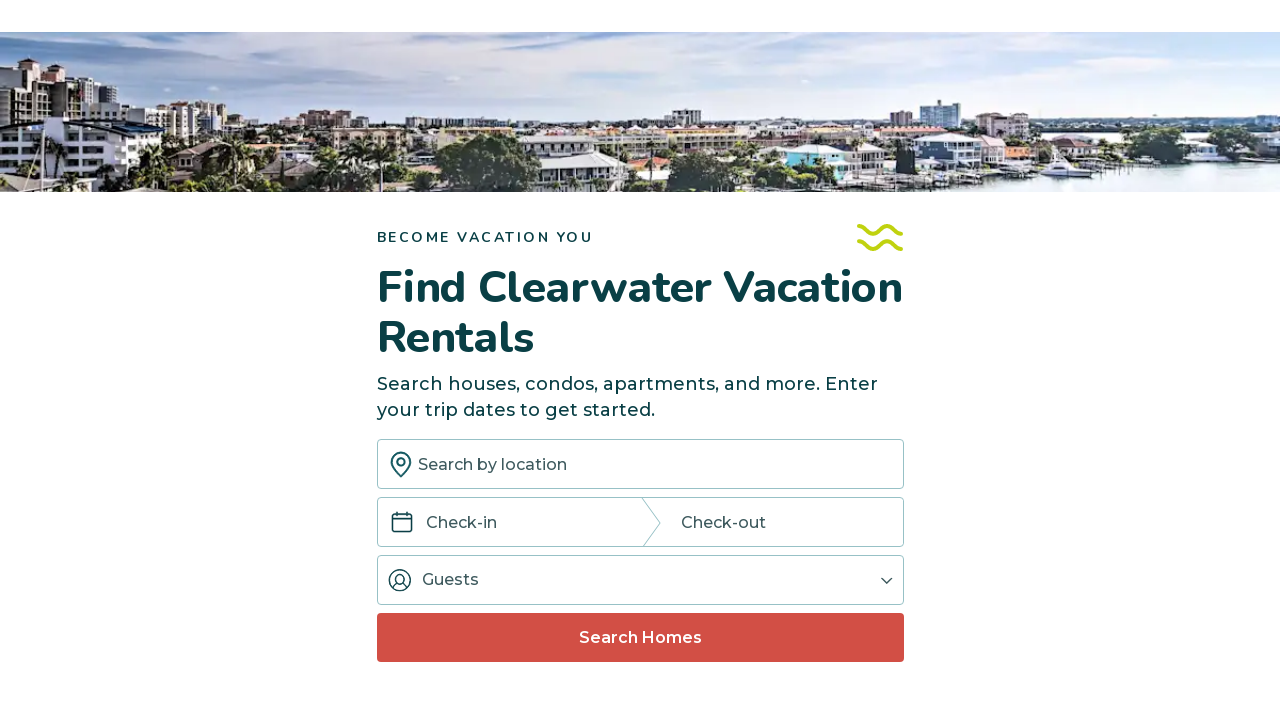

--- FILE ---
content_type: text/html; charset=utf-8
request_url: https://evolve.com/vacation-rentals/us/fl/clearwater
body_size: 31240
content:
<!DOCTYPE html><html lang="en"><head><script>(function(w,i,g){w[g]=w[g]||[];if(typeof w[g].push=='function')w[g].push(i)})
(window,'GTM-5XLC','google_tags_first_party');</script><script>(function(w,d,s,l){w[l]=w[l]||[];(function(){w[l].push(arguments);})('set', 'developer_id.dY2E1Nz', true);
		var f=d.getElementsByTagName(s)[0],
		j=d.createElement(s);j.async=true;j.src='/gtm/';
		f.parentNode.insertBefore(j,f);
		})(window,document,'script','dataLayer');</script><meta charSet="utf-8"/><meta content="width=device-width, height=device-height, initial-scale=1.0" name="viewport"/><link crossorigin="anonymous" href="https://google.com/" rel="dns-prefetch"/><script id="sd-breadcrumbs" type="application/ld+json">{"@context":"https://schema.org","@type":"BreadcrumbList","name":"Clearwater","itemListElement":[{"@type":"ListItem","position":1,"name":"Vacation Rentals","item":"https://evolve.com/vacation-rentals"},{"@type":"ListItem","position":2,"name":"USA","item":"https://evolve.com/vacation-rentals/us"},{"@type":"ListItem","position":3,"name":"Florida","item":"https://evolve.com/vacation-rentals/us/fl"},{"@type":"ListItem","position":4,"name":"Clearwater","item":"https://evolve.com/vacation-rentals/us/fl/clearwater"}]}</script><title>THE BEST Clearwater Vacation Rentals - Book Now | Evolve</title><link href="https://evolve.com/vacation-rentals/us/fl/clearwater" rel="canonical"/><meta content="25 Clearwater Vacation Rentals - Book the perfect vacation home rental in Clearwater, FL. See verified listings • High-quality photos • Condos • Wifi/Internet" name="description"/><meta content="https://evolve.com/vacation-rentals/us/fl/clearwater" property="og:url"/><meta content="Evolve Vacation Rental" property="og:site_name"/><meta content="@EvolveVR" name="twitter:site"/><meta content="THE BEST Clearwater Vacation Rentals - Book Now | Evolve" property="og:title"/><meta content="25 Clearwater Vacation Rentals - Book the perfect vacation home rental in Clearwater, FL. See verified listings • High-quality photos • Condos • Wifi/Internet" property="og:description"/><meta content="https://res.cloudinary.com/evolve-vacation-rental-network/image/upload/v1654111930/Location_Landing/Hero_Images/us-fl-clearwater/Clearwater_Hero.jpg" property="og:image"/><meta content="THE BEST Clearwater Vacation Rentals - Book Now | Evolve" name="twitter:title"/><meta content="25 Clearwater Vacation Rentals - Book the perfect vacation home rental in Clearwater, FL. See verified listings • High-quality photos • Condos • Wifi/Internet" name="twitter:description"/><meta content="https://res.cloudinary.com/evolve-vacation-rental-network/image/upload/v1654111930/Location_Landing/Hero_Images/us-fl-clearwater/Clearwater_Hero.jpg" name="twitter:image"/><script id="sd-auto-place" type="application/ld+json">{"@context":"https://schema.org/","@type":"Place","name":"Clearwater Vacation Rentals","address":{"@type":"PostalAddress","addressRegion":"FL","addressLocality":"Clearwater"}}</script><script id="sd-local-business" type="application/ld+json">{"@context":"https://schema.org","@type":"LocalBusiness","@id":"https://evolve.com/vacation-rentals/us/fl/clearwater","name":"Evolve Vacation Rentals in Clearwater","description":"Browse 25 vacation rentals in Clearwater, Florida. Book directly with Evolve for the best rates and 24/7 support.","url":"https://evolve.com/vacation-rentals/us/fl/clearwater","address":{"@type":"PostalAddress","addressLocality":"Clearwater","addressRegion":"FL","addressCountry":"US"},"brand":{"@type":"Brand","name":"Evolve Vacation Rental"},"parentOrganization":{"@type":"Organization","name":"Evolve Vacation Rental","url":"https://evolve.com"},"numberOfEmployees":{"@type":"QuantitativeValue","value":25,"unitText":"vacation rentals"}}</script><script id="sd-date-modified" type="application/ld+json">{"@context":"https://schema.org","@type":"ItemPage","dateModified":"2025-08-04T15:04:56.716Z"}</script><script id="sd-webpage" type="application/ld+json">{"@context":"https://schema.org/","@type":"Webpage","name":"THE BEST Clearwater Vacation Rentals - Book Now | Evolve","description":"","url":"https://evolve.com/vacation-rentals/us/fl/clearwater"}</script><link rel="preload" as="image" imageSrcSet="https://res.cloudinary.com/evolve-vacation-rental-network/image/upload/f_auto,c_limit,w_128,q_45/Location_Landing/Hero_Images/us-fl-clearwater/Clearwater_Hero.jpg 128w, https://res.cloudinary.com/evolve-vacation-rental-network/image/upload/f_auto,c_limit,w_256,q_45/Location_Landing/Hero_Images/us-fl-clearwater/Clearwater_Hero.jpg 256w, https://res.cloudinary.com/evolve-vacation-rental-network/image/upload/f_auto,c_limit,w_320,q_45/Location_Landing/Hero_Images/us-fl-clearwater/Clearwater_Hero.jpg 320w, https://res.cloudinary.com/evolve-vacation-rental-network/image/upload/f_auto,c_limit,w_360,q_45/Location_Landing/Hero_Images/us-fl-clearwater/Clearwater_Hero.jpg 360w, https://res.cloudinary.com/evolve-vacation-rental-network/image/upload/f_auto,c_limit,w_640,q_45/Location_Landing/Hero_Images/us-fl-clearwater/Clearwater_Hero.jpg 640w, https://res.cloudinary.com/evolve-vacation-rental-network/image/upload/f_auto,c_limit,w_750,q_45/Location_Landing/Hero_Images/us-fl-clearwater/Clearwater_Hero.jpg 750w, https://res.cloudinary.com/evolve-vacation-rental-network/image/upload/f_auto,c_limit,w_828,q_45/Location_Landing/Hero_Images/us-fl-clearwater/Clearwater_Hero.jpg 828w, https://res.cloudinary.com/evolve-vacation-rental-network/image/upload/f_auto,c_limit,w_1080,q_45/Location_Landing/Hero_Images/us-fl-clearwater/Clearwater_Hero.jpg 1080w, https://res.cloudinary.com/evolve-vacation-rental-network/image/upload/f_auto,c_limit,w_1200,q_45/Location_Landing/Hero_Images/us-fl-clearwater/Clearwater_Hero.jpg 1200w, https://res.cloudinary.com/evolve-vacation-rental-network/image/upload/f_auto,c_limit,w_1920,q_45/Location_Landing/Hero_Images/us-fl-clearwater/Clearwater_Hero.jpg 1920w, https://res.cloudinary.com/evolve-vacation-rental-network/image/upload/f_auto,c_limit,w_2048,q_45/Location_Landing/Hero_Images/us-fl-clearwater/Clearwater_Hero.jpg 2048w, https://res.cloudinary.com/evolve-vacation-rental-network/image/upload/f_auto,c_limit,w_3840,q_45/Location_Landing/Hero_Images/us-fl-clearwater/Clearwater_Hero.jpg 3840w" imageSizes="(min-width: 900px) 1200px, (min-width: 600px) 600px, 400px" fetchpriority="high"/><script id="sd-faq" type="application/ld+json">{"@context":"https://schema.org","@type":"FAQPage","mainEntity":[{"@type":"Question","name":"How many vacation rentals are in Clearwater?","acceptedAnswer":{"@type":"Answer","text":"<span>Evolve has <a href=\"undefined\">25 vacation rentals</a> around Clearwater to explore. Whether you need a perfect place for the whole family to gather, or cozy retreats for just a few, we're confident you'll <a target=\"_blank\" href=\"https://evolve.com/rest-easy-promise\">rest easy</a> in one of our vacation homes.<span>"}},{"@type":"Question","name":"Are there pet-friendly vacation rentals in Clearwater?","acceptedAnswer":{"@type":"Answer","text":"<span>Yes! Evolve has <a href=\"undefined\">3 pet-friendly vacation rentals</a> around Clearwater so you can plan amazing getaways <a target=\"_blank\" href=\"https://evolve.com/vacation-rentals/pet-friendly\">with your four-legged friends.</a> You might find homes with fenced-in yards for a good game of fetch, or rentals with dog beds and toys to create the perfect home base for <a target=\"_blank\" href=\"https://evolve.com/blog/travel-tips/top-pet-friendly-destinations-in-the-u-s\">pup-approved adventures.</a></span>"}},{"@type":"Question","name":"Are there Clearwater vacation rentals with a pool?","acceptedAnswer":{"@type":"Answer","text":"<span>You bet! Evolve has <a href=\"undefined\">14 vacation rentals</a> around Clearwater with a private pool or access to a community pool. It's easy to make a splash with friends or family on the getaway of your dreams in these homes.</span>"}},{"@type":"Question","name":"Are there Clearwater vacation rentals with a hot tub?","acceptedAnswer":{"@type":"Answer","text":"<span>Evolve doesn't have any vacation rentals with a hot tub around Clearwater at this time. We welcome new vacation homes every day, though, so check back soon for updates! </span>"}},{"@type":"Question","name":"Are there kid-friendly vacation rentals in Clearwater?","acceptedAnswer":{"@type":"Answer","text":"<span>Clearwater is a great place to bring the whole family, and Evolve offers <a href=\"undefined\">25 kid-friendly vacation rentals</a> in the area. Many have <a target=\"_blank\" href=\"https://evolve.com/blog/travel-tips/traveling-with-kids-5-family-friendly-amenities\">family-friendly amenities</a> like game rooms, Pack N 'Plays, or fenced-in pools to make slipping into vacation mode easy for every age group.</span>"}},{"@type":"Question","name":"Which vacation rentals in Clearwater have good views?","acceptedAnswer":{"@type":"Answer","text":"<span>It's not just about what's going on inside your vacation home; it's also about the scenery. Evolve has <a href=\"undefined\">11 vacation rentals</a> around Clearwater with stunning views of the area, prime for relaxation and a good old-fashioned photo opp.</span>"}},{"@type":"Question","name":"Are there any vacation rentals in Clearwater with parking?","acceptedAnswer":{"@type":"Answer","text":"<span>Yes! Evolve offers <a href=\"undefined\">21 vacation rentals</a> around Clearwater with driveways, garages, or dedicated parking spaces to make arrivals and departures from your vacation home base as convenient as possible.</span>"}},{"@type":"Question","name":"Do any vacation rentals in Clearwater have WiFi?","acceptedAnswer":{"@type":"Answer","text":"<span>Evolve has <a href=\"undefined\">25 vacation rentals</a> with WiFi around Clearwater, helping you stay plugged in while you get away. Whether you're hoping to stream a favorite show or knock out some work, a bad connection should never stand in the way.</span>"}}]}</script><meta name="next-head-count" content="22"/><meta charSet="utf-8"/><link href="/favicon.png" rel="shortcut icon"/><link href="/apple-touch-icon.png" rel="apple-touch-icon" sizes="180x180"/><link href="/favicon-32x32.png" rel="icon" sizes="32x32" type="image/png"/><link href="/favicon-16x16.png" rel="icon" sizes="16x16" type="image/png"/><link href="/site.webmanifest" rel="manifest"/><meta content="#da532c" name="msapplication-TileColor"/><meta content="#ffffff" name="theme-color"/><meta content="index,follow" name="robots"/><script>(function(w,l){w[l] = w[l] || [];w[l].push({'gtm.start':new Date().getTime(),event:'gtm.js'});})(window,'dataLayer');</script><script>window.dataLayer = window.dataLayer || [];
              window.dataLayer.push({
                originalLocation:
                  document.location.protocol +
                  '//' +
                  document.location.hostname +
                  document.location.pathname +
                  document.location.search,
              });</script><link rel="preconnect" href="https://fonts.gstatic.com" crossorigin /><link data-next-font="size-adjust" rel="preconnect" href="/" crossorigin="anonymous"/><link rel="preload" href="/_next/static/css/47d9c865d17d5b95.css" as="style"/><link rel="stylesheet" href="/_next/static/css/47d9c865d17d5b95.css" data-n-g=""/><link rel="preload" href="/_next/static/css/219b1b9b58c2045a.css" as="style"/><link rel="stylesheet" href="/_next/static/css/219b1b9b58c2045a.css" data-n-p=""/><link rel="preload" href="/_next/static/css/eb4ec97fd9452925.css" as="style"/><link rel="stylesheet" href="/_next/static/css/eb4ec97fd9452925.css" data-n-p=""/><link rel="preload" href="/_next/static/css/a2fb3e0d41653d14.css" as="style"/><link rel="stylesheet" href="/_next/static/css/a2fb3e0d41653d14.css" data-n-p=""/><noscript data-n-css=""></noscript><script defer="" nomodule="" src="/_next/static/chunks/polyfills-c67a75d1b6f99dc8.js"></script><script src="https://clerk.evolve.com/npm/@clerk/clerk-js@5/dist/clerk.browser.js" data-clerk-js-script="true" async="" data-clerk-publishable-key="pk_live_Y2xlcmsuZXZvbHZlLmNvbSQ" data-nscript="beforeInteractive"></script><script src="https://maps.googleapis.com/maps/api/js?key=AIzaSyDf4GW2eppIGvUNVjOHaqXLh4a9ISsUz6M&amp;libraries=places&amp;language=en" defer="" data-nscript="beforeInteractive"></script><script src="/_next/static/chunks/webpack-47752fd3d69bea99.js" defer=""></script><script src="/_next/static/chunks/framework-b78bc773b89d3272.js" defer=""></script><script src="/_next/static/chunks/main-f0ae970f2f048b45.js" defer=""></script><script src="/_next/static/chunks/pages/_app-5a5cf9a751fad591.js" defer=""></script><script src="/_next/static/chunks/1966-05c29a64e94ef036.js" defer=""></script><script src="/_next/static/chunks/2052-f55567acd9ab1618.js" defer=""></script><script src="/_next/static/chunks/5863-e1b71bc99ae6c880.js" defer=""></script><script src="/_next/static/chunks/2812-fd6c2e360695d5c7.js" defer=""></script><script src="/_next/static/chunks/4019-cfbf3ab20d1797d3.js" defer=""></script><script src="/_next/static/chunks/8633-cf16620eedcbb00f.js" defer=""></script><script src="/_next/static/chunks/7739-20b21c2a5895fa26.js" defer=""></script><script src="/_next/static/chunks/9225-b22f6afcaed30890.js" defer=""></script><script src="/_next/static/chunks/5854-b33d6eed36212f97.js" defer=""></script><script src="/_next/static/chunks/6364-7e9e860cf982faba.js" defer=""></script><script src="/_next/static/chunks/5362-d4e8bdf06439ec33.js" defer=""></script><script src="/_next/static/chunks/pages/vacation-rentals/%5B...slug%5D-fb48739eb326345e.js" defer=""></script><script src="/_next/static/meoNi_5E1OVUAz6Naoana/_buildManifest.js" defer=""></script><script src="/_next/static/meoNi_5E1OVUAz6Naoana/_ssgManifest.js" defer=""></script><style data-href="https://fonts.googleapis.com/css2?family=Montserrat:wght@300;400;500;600;700;800&family=Nunito:wght@300;400;600;700;800;900&display=swap">@font-face{font-family:'Montserrat';font-style:normal;font-weight:300;font-display:swap;src:url(https://fonts.gstatic.com/l/font?kit=JTUHjIg1_i6t8kCHKm4532VJOt5-QNFgpCs16Ew9&skey=7bc19f711c0de8f&v=v31) format('woff')}@font-face{font-family:'Montserrat';font-style:normal;font-weight:400;font-display:swap;src:url(https://fonts.gstatic.com/l/font?kit=JTUHjIg1_i6t8kCHKm4532VJOt5-QNFgpCtr6Ew9&skey=7bc19f711c0de8f&v=v31) format('woff')}@font-face{font-family:'Montserrat';font-style:normal;font-weight:500;font-display:swap;src:url(https://fonts.gstatic.com/l/font?kit=JTUHjIg1_i6t8kCHKm4532VJOt5-QNFgpCtZ6Ew9&skey=7bc19f711c0de8f&v=v31) format('woff')}@font-face{font-family:'Montserrat';font-style:normal;font-weight:600;font-display:swap;src:url(https://fonts.gstatic.com/l/font?kit=JTUHjIg1_i6t8kCHKm4532VJOt5-QNFgpCu170w9&skey=7bc19f711c0de8f&v=v31) format('woff')}@font-face{font-family:'Montserrat';font-style:normal;font-weight:700;font-display:swap;src:url(https://fonts.gstatic.com/l/font?kit=JTUHjIg1_i6t8kCHKm4532VJOt5-QNFgpCuM70w9&skey=7bc19f711c0de8f&v=v31) format('woff')}@font-face{font-family:'Montserrat';font-style:normal;font-weight:800;font-display:swap;src:url(https://fonts.gstatic.com/l/font?kit=JTUHjIg1_i6t8kCHKm4532VJOt5-QNFgpCvr70w9&skey=7bc19f711c0de8f&v=v31) format('woff')}@font-face{font-family:'Nunito';font-style:normal;font-weight:300;font-display:swap;src:url(https://fonts.gstatic.com/l/font?kit=XRXI3I6Li01BKofiOc5wtlZ2di8HDOUhRTA&skey=27bb6aa8eea8a5e7&v=v32) format('woff')}@font-face{font-family:'Nunito';font-style:normal;font-weight:400;font-display:swap;src:url(https://fonts.gstatic.com/l/font?kit=XRXI3I6Li01BKofiOc5wtlZ2di8HDLshRTA&skey=27bb6aa8eea8a5e7&v=v32) format('woff')}@font-face{font-family:'Nunito';font-style:normal;font-weight:600;font-display:swap;src:url(https://fonts.gstatic.com/l/font?kit=XRXI3I6Li01BKofiOc5wtlZ2di8HDGUmRTA&skey=27bb6aa8eea8a5e7&v=v32) format('woff')}@font-face{font-family:'Nunito';font-style:normal;font-weight:700;font-display:swap;src:url(https://fonts.gstatic.com/l/font?kit=XRXI3I6Li01BKofiOc5wtlZ2di8HDFwmRTA&skey=27bb6aa8eea8a5e7&v=v32) format('woff')}@font-face{font-family:'Nunito';font-style:normal;font-weight:800;font-display:swap;src:url(https://fonts.gstatic.com/l/font?kit=XRXI3I6Li01BKofiOc5wtlZ2di8HDDsmRTA&skey=27bb6aa8eea8a5e7&v=v32) format('woff')}@font-face{font-family:'Nunito';font-style:normal;font-weight:900;font-display:swap;src:url(https://fonts.gstatic.com/l/font?kit=XRXI3I6Li01BKofiOc5wtlZ2di8HDBImRTA&skey=27bb6aa8eea8a5e7&v=v32) format('woff')}@font-face{font-family:'Montserrat';font-style:normal;font-weight:300;font-display:swap;src:url(https://fonts.gstatic.com/s/montserrat/v31/JTUSjIg1_i6t8kCHKm459WRhyyTh89ZNpQ.woff2) format('woff2');unicode-range:U+0460-052F,U+1C80-1C8A,U+20B4,U+2DE0-2DFF,U+A640-A69F,U+FE2E-FE2F}@font-face{font-family:'Montserrat';font-style:normal;font-weight:300;font-display:swap;src:url(https://fonts.gstatic.com/s/montserrat/v31/JTUSjIg1_i6t8kCHKm459W1hyyTh89ZNpQ.woff2) format('woff2');unicode-range:U+0301,U+0400-045F,U+0490-0491,U+04B0-04B1,U+2116}@font-face{font-family:'Montserrat';font-style:normal;font-weight:300;font-display:swap;src:url(https://fonts.gstatic.com/s/montserrat/v31/JTUSjIg1_i6t8kCHKm459WZhyyTh89ZNpQ.woff2) format('woff2');unicode-range:U+0102-0103,U+0110-0111,U+0128-0129,U+0168-0169,U+01A0-01A1,U+01AF-01B0,U+0300-0301,U+0303-0304,U+0308-0309,U+0323,U+0329,U+1EA0-1EF9,U+20AB}@font-face{font-family:'Montserrat';font-style:normal;font-weight:300;font-display:swap;src:url(https://fonts.gstatic.com/s/montserrat/v31/JTUSjIg1_i6t8kCHKm459WdhyyTh89ZNpQ.woff2) format('woff2');unicode-range:U+0100-02BA,U+02BD-02C5,U+02C7-02CC,U+02CE-02D7,U+02DD-02FF,U+0304,U+0308,U+0329,U+1D00-1DBF,U+1E00-1E9F,U+1EF2-1EFF,U+2020,U+20A0-20AB,U+20AD-20C0,U+2113,U+2C60-2C7F,U+A720-A7FF}@font-face{font-family:'Montserrat';font-style:normal;font-weight:300;font-display:swap;src:url(https://fonts.gstatic.com/s/montserrat/v31/JTUSjIg1_i6t8kCHKm459WlhyyTh89Y.woff2) format('woff2');unicode-range:U+0000-00FF,U+0131,U+0152-0153,U+02BB-02BC,U+02C6,U+02DA,U+02DC,U+0304,U+0308,U+0329,U+2000-206F,U+20AC,U+2122,U+2191,U+2193,U+2212,U+2215,U+FEFF,U+FFFD}@font-face{font-family:'Montserrat';font-style:normal;font-weight:400;font-display:swap;src:url(https://fonts.gstatic.com/s/montserrat/v31/JTUSjIg1_i6t8kCHKm459WRhyyTh89ZNpQ.woff2) format('woff2');unicode-range:U+0460-052F,U+1C80-1C8A,U+20B4,U+2DE0-2DFF,U+A640-A69F,U+FE2E-FE2F}@font-face{font-family:'Montserrat';font-style:normal;font-weight:400;font-display:swap;src:url(https://fonts.gstatic.com/s/montserrat/v31/JTUSjIg1_i6t8kCHKm459W1hyyTh89ZNpQ.woff2) format('woff2');unicode-range:U+0301,U+0400-045F,U+0490-0491,U+04B0-04B1,U+2116}@font-face{font-family:'Montserrat';font-style:normal;font-weight:400;font-display:swap;src:url(https://fonts.gstatic.com/s/montserrat/v31/JTUSjIg1_i6t8kCHKm459WZhyyTh89ZNpQ.woff2) format('woff2');unicode-range:U+0102-0103,U+0110-0111,U+0128-0129,U+0168-0169,U+01A0-01A1,U+01AF-01B0,U+0300-0301,U+0303-0304,U+0308-0309,U+0323,U+0329,U+1EA0-1EF9,U+20AB}@font-face{font-family:'Montserrat';font-style:normal;font-weight:400;font-display:swap;src:url(https://fonts.gstatic.com/s/montserrat/v31/JTUSjIg1_i6t8kCHKm459WdhyyTh89ZNpQ.woff2) format('woff2');unicode-range:U+0100-02BA,U+02BD-02C5,U+02C7-02CC,U+02CE-02D7,U+02DD-02FF,U+0304,U+0308,U+0329,U+1D00-1DBF,U+1E00-1E9F,U+1EF2-1EFF,U+2020,U+20A0-20AB,U+20AD-20C0,U+2113,U+2C60-2C7F,U+A720-A7FF}@font-face{font-family:'Montserrat';font-style:normal;font-weight:400;font-display:swap;src:url(https://fonts.gstatic.com/s/montserrat/v31/JTUSjIg1_i6t8kCHKm459WlhyyTh89Y.woff2) format('woff2');unicode-range:U+0000-00FF,U+0131,U+0152-0153,U+02BB-02BC,U+02C6,U+02DA,U+02DC,U+0304,U+0308,U+0329,U+2000-206F,U+20AC,U+2122,U+2191,U+2193,U+2212,U+2215,U+FEFF,U+FFFD}@font-face{font-family:'Montserrat';font-style:normal;font-weight:500;font-display:swap;src:url(https://fonts.gstatic.com/s/montserrat/v31/JTUSjIg1_i6t8kCHKm459WRhyyTh89ZNpQ.woff2) format('woff2');unicode-range:U+0460-052F,U+1C80-1C8A,U+20B4,U+2DE0-2DFF,U+A640-A69F,U+FE2E-FE2F}@font-face{font-family:'Montserrat';font-style:normal;font-weight:500;font-display:swap;src:url(https://fonts.gstatic.com/s/montserrat/v31/JTUSjIg1_i6t8kCHKm459W1hyyTh89ZNpQ.woff2) format('woff2');unicode-range:U+0301,U+0400-045F,U+0490-0491,U+04B0-04B1,U+2116}@font-face{font-family:'Montserrat';font-style:normal;font-weight:500;font-display:swap;src:url(https://fonts.gstatic.com/s/montserrat/v31/JTUSjIg1_i6t8kCHKm459WZhyyTh89ZNpQ.woff2) format('woff2');unicode-range:U+0102-0103,U+0110-0111,U+0128-0129,U+0168-0169,U+01A0-01A1,U+01AF-01B0,U+0300-0301,U+0303-0304,U+0308-0309,U+0323,U+0329,U+1EA0-1EF9,U+20AB}@font-face{font-family:'Montserrat';font-style:normal;font-weight:500;font-display:swap;src:url(https://fonts.gstatic.com/s/montserrat/v31/JTUSjIg1_i6t8kCHKm459WdhyyTh89ZNpQ.woff2) format('woff2');unicode-range:U+0100-02BA,U+02BD-02C5,U+02C7-02CC,U+02CE-02D7,U+02DD-02FF,U+0304,U+0308,U+0329,U+1D00-1DBF,U+1E00-1E9F,U+1EF2-1EFF,U+2020,U+20A0-20AB,U+20AD-20C0,U+2113,U+2C60-2C7F,U+A720-A7FF}@font-face{font-family:'Montserrat';font-style:normal;font-weight:500;font-display:swap;src:url(https://fonts.gstatic.com/s/montserrat/v31/JTUSjIg1_i6t8kCHKm459WlhyyTh89Y.woff2) format('woff2');unicode-range:U+0000-00FF,U+0131,U+0152-0153,U+02BB-02BC,U+02C6,U+02DA,U+02DC,U+0304,U+0308,U+0329,U+2000-206F,U+20AC,U+2122,U+2191,U+2193,U+2212,U+2215,U+FEFF,U+FFFD}@font-face{font-family:'Montserrat';font-style:normal;font-weight:600;font-display:swap;src:url(https://fonts.gstatic.com/s/montserrat/v31/JTUSjIg1_i6t8kCHKm459WRhyyTh89ZNpQ.woff2) format('woff2');unicode-range:U+0460-052F,U+1C80-1C8A,U+20B4,U+2DE0-2DFF,U+A640-A69F,U+FE2E-FE2F}@font-face{font-family:'Montserrat';font-style:normal;font-weight:600;font-display:swap;src:url(https://fonts.gstatic.com/s/montserrat/v31/JTUSjIg1_i6t8kCHKm459W1hyyTh89ZNpQ.woff2) format('woff2');unicode-range:U+0301,U+0400-045F,U+0490-0491,U+04B0-04B1,U+2116}@font-face{font-family:'Montserrat';font-style:normal;font-weight:600;font-display:swap;src:url(https://fonts.gstatic.com/s/montserrat/v31/JTUSjIg1_i6t8kCHKm459WZhyyTh89ZNpQ.woff2) format('woff2');unicode-range:U+0102-0103,U+0110-0111,U+0128-0129,U+0168-0169,U+01A0-01A1,U+01AF-01B0,U+0300-0301,U+0303-0304,U+0308-0309,U+0323,U+0329,U+1EA0-1EF9,U+20AB}@font-face{font-family:'Montserrat';font-style:normal;font-weight:600;font-display:swap;src:url(https://fonts.gstatic.com/s/montserrat/v31/JTUSjIg1_i6t8kCHKm459WdhyyTh89ZNpQ.woff2) format('woff2');unicode-range:U+0100-02BA,U+02BD-02C5,U+02C7-02CC,U+02CE-02D7,U+02DD-02FF,U+0304,U+0308,U+0329,U+1D00-1DBF,U+1E00-1E9F,U+1EF2-1EFF,U+2020,U+20A0-20AB,U+20AD-20C0,U+2113,U+2C60-2C7F,U+A720-A7FF}@font-face{font-family:'Montserrat';font-style:normal;font-weight:600;font-display:swap;src:url(https://fonts.gstatic.com/s/montserrat/v31/JTUSjIg1_i6t8kCHKm459WlhyyTh89Y.woff2) format('woff2');unicode-range:U+0000-00FF,U+0131,U+0152-0153,U+02BB-02BC,U+02C6,U+02DA,U+02DC,U+0304,U+0308,U+0329,U+2000-206F,U+20AC,U+2122,U+2191,U+2193,U+2212,U+2215,U+FEFF,U+FFFD}@font-face{font-family:'Montserrat';font-style:normal;font-weight:700;font-display:swap;src:url(https://fonts.gstatic.com/s/montserrat/v31/JTUSjIg1_i6t8kCHKm459WRhyyTh89ZNpQ.woff2) format('woff2');unicode-range:U+0460-052F,U+1C80-1C8A,U+20B4,U+2DE0-2DFF,U+A640-A69F,U+FE2E-FE2F}@font-face{font-family:'Montserrat';font-style:normal;font-weight:700;font-display:swap;src:url(https://fonts.gstatic.com/s/montserrat/v31/JTUSjIg1_i6t8kCHKm459W1hyyTh89ZNpQ.woff2) format('woff2');unicode-range:U+0301,U+0400-045F,U+0490-0491,U+04B0-04B1,U+2116}@font-face{font-family:'Montserrat';font-style:normal;font-weight:700;font-display:swap;src:url(https://fonts.gstatic.com/s/montserrat/v31/JTUSjIg1_i6t8kCHKm459WZhyyTh89ZNpQ.woff2) format('woff2');unicode-range:U+0102-0103,U+0110-0111,U+0128-0129,U+0168-0169,U+01A0-01A1,U+01AF-01B0,U+0300-0301,U+0303-0304,U+0308-0309,U+0323,U+0329,U+1EA0-1EF9,U+20AB}@font-face{font-family:'Montserrat';font-style:normal;font-weight:700;font-display:swap;src:url(https://fonts.gstatic.com/s/montserrat/v31/JTUSjIg1_i6t8kCHKm459WdhyyTh89ZNpQ.woff2) format('woff2');unicode-range:U+0100-02BA,U+02BD-02C5,U+02C7-02CC,U+02CE-02D7,U+02DD-02FF,U+0304,U+0308,U+0329,U+1D00-1DBF,U+1E00-1E9F,U+1EF2-1EFF,U+2020,U+20A0-20AB,U+20AD-20C0,U+2113,U+2C60-2C7F,U+A720-A7FF}@font-face{font-family:'Montserrat';font-style:normal;font-weight:700;font-display:swap;src:url(https://fonts.gstatic.com/s/montserrat/v31/JTUSjIg1_i6t8kCHKm459WlhyyTh89Y.woff2) format('woff2');unicode-range:U+0000-00FF,U+0131,U+0152-0153,U+02BB-02BC,U+02C6,U+02DA,U+02DC,U+0304,U+0308,U+0329,U+2000-206F,U+20AC,U+2122,U+2191,U+2193,U+2212,U+2215,U+FEFF,U+FFFD}@font-face{font-family:'Montserrat';font-style:normal;font-weight:800;font-display:swap;src:url(https://fonts.gstatic.com/s/montserrat/v31/JTUSjIg1_i6t8kCHKm459WRhyyTh89ZNpQ.woff2) format('woff2');unicode-range:U+0460-052F,U+1C80-1C8A,U+20B4,U+2DE0-2DFF,U+A640-A69F,U+FE2E-FE2F}@font-face{font-family:'Montserrat';font-style:normal;font-weight:800;font-display:swap;src:url(https://fonts.gstatic.com/s/montserrat/v31/JTUSjIg1_i6t8kCHKm459W1hyyTh89ZNpQ.woff2) format('woff2');unicode-range:U+0301,U+0400-045F,U+0490-0491,U+04B0-04B1,U+2116}@font-face{font-family:'Montserrat';font-style:normal;font-weight:800;font-display:swap;src:url(https://fonts.gstatic.com/s/montserrat/v31/JTUSjIg1_i6t8kCHKm459WZhyyTh89ZNpQ.woff2) format('woff2');unicode-range:U+0102-0103,U+0110-0111,U+0128-0129,U+0168-0169,U+01A0-01A1,U+01AF-01B0,U+0300-0301,U+0303-0304,U+0308-0309,U+0323,U+0329,U+1EA0-1EF9,U+20AB}@font-face{font-family:'Montserrat';font-style:normal;font-weight:800;font-display:swap;src:url(https://fonts.gstatic.com/s/montserrat/v31/JTUSjIg1_i6t8kCHKm459WdhyyTh89ZNpQ.woff2) format('woff2');unicode-range:U+0100-02BA,U+02BD-02C5,U+02C7-02CC,U+02CE-02D7,U+02DD-02FF,U+0304,U+0308,U+0329,U+1D00-1DBF,U+1E00-1E9F,U+1EF2-1EFF,U+2020,U+20A0-20AB,U+20AD-20C0,U+2113,U+2C60-2C7F,U+A720-A7FF}@font-face{font-family:'Montserrat';font-style:normal;font-weight:800;font-display:swap;src:url(https://fonts.gstatic.com/s/montserrat/v31/JTUSjIg1_i6t8kCHKm459WlhyyTh89Y.woff2) format('woff2');unicode-range:U+0000-00FF,U+0131,U+0152-0153,U+02BB-02BC,U+02C6,U+02DA,U+02DC,U+0304,U+0308,U+0329,U+2000-206F,U+20AC,U+2122,U+2191,U+2193,U+2212,U+2215,U+FEFF,U+FFFD}@font-face{font-family:'Nunito';font-style:normal;font-weight:300;font-display:swap;src:url(https://fonts.gstatic.com/s/nunito/v32/XRXV3I6Li01BKofIOOaBTMnFcQIG.woff2) format('woff2');unicode-range:U+0460-052F,U+1C80-1C8A,U+20B4,U+2DE0-2DFF,U+A640-A69F,U+FE2E-FE2F}@font-face{font-family:'Nunito';font-style:normal;font-weight:300;font-display:swap;src:url(https://fonts.gstatic.com/s/nunito/v32/XRXV3I6Li01BKofIMeaBTMnFcQIG.woff2) format('woff2');unicode-range:U+0301,U+0400-045F,U+0490-0491,U+04B0-04B1,U+2116}@font-face{font-family:'Nunito';font-style:normal;font-weight:300;font-display:swap;src:url(https://fonts.gstatic.com/s/nunito/v32/XRXV3I6Li01BKofIOuaBTMnFcQIG.woff2) format('woff2');unicode-range:U+0102-0103,U+0110-0111,U+0128-0129,U+0168-0169,U+01A0-01A1,U+01AF-01B0,U+0300-0301,U+0303-0304,U+0308-0309,U+0323,U+0329,U+1EA0-1EF9,U+20AB}@font-face{font-family:'Nunito';font-style:normal;font-weight:300;font-display:swap;src:url(https://fonts.gstatic.com/s/nunito/v32/XRXV3I6Li01BKofIO-aBTMnFcQIG.woff2) format('woff2');unicode-range:U+0100-02BA,U+02BD-02C5,U+02C7-02CC,U+02CE-02D7,U+02DD-02FF,U+0304,U+0308,U+0329,U+1D00-1DBF,U+1E00-1E9F,U+1EF2-1EFF,U+2020,U+20A0-20AB,U+20AD-20C0,U+2113,U+2C60-2C7F,U+A720-A7FF}@font-face{font-family:'Nunito';font-style:normal;font-weight:300;font-display:swap;src:url(https://fonts.gstatic.com/s/nunito/v32/XRXV3I6Li01BKofINeaBTMnFcQ.woff2) format('woff2');unicode-range:U+0000-00FF,U+0131,U+0152-0153,U+02BB-02BC,U+02C6,U+02DA,U+02DC,U+0304,U+0308,U+0329,U+2000-206F,U+20AC,U+2122,U+2191,U+2193,U+2212,U+2215,U+FEFF,U+FFFD}@font-face{font-family:'Nunito';font-style:normal;font-weight:400;font-display:swap;src:url(https://fonts.gstatic.com/s/nunito/v32/XRXV3I6Li01BKofIOOaBTMnFcQIG.woff2) format('woff2');unicode-range:U+0460-052F,U+1C80-1C8A,U+20B4,U+2DE0-2DFF,U+A640-A69F,U+FE2E-FE2F}@font-face{font-family:'Nunito';font-style:normal;font-weight:400;font-display:swap;src:url(https://fonts.gstatic.com/s/nunito/v32/XRXV3I6Li01BKofIMeaBTMnFcQIG.woff2) format('woff2');unicode-range:U+0301,U+0400-045F,U+0490-0491,U+04B0-04B1,U+2116}@font-face{font-family:'Nunito';font-style:normal;font-weight:400;font-display:swap;src:url(https://fonts.gstatic.com/s/nunito/v32/XRXV3I6Li01BKofIOuaBTMnFcQIG.woff2) format('woff2');unicode-range:U+0102-0103,U+0110-0111,U+0128-0129,U+0168-0169,U+01A0-01A1,U+01AF-01B0,U+0300-0301,U+0303-0304,U+0308-0309,U+0323,U+0329,U+1EA0-1EF9,U+20AB}@font-face{font-family:'Nunito';font-style:normal;font-weight:400;font-display:swap;src:url(https://fonts.gstatic.com/s/nunito/v32/XRXV3I6Li01BKofIO-aBTMnFcQIG.woff2) format('woff2');unicode-range:U+0100-02BA,U+02BD-02C5,U+02C7-02CC,U+02CE-02D7,U+02DD-02FF,U+0304,U+0308,U+0329,U+1D00-1DBF,U+1E00-1E9F,U+1EF2-1EFF,U+2020,U+20A0-20AB,U+20AD-20C0,U+2113,U+2C60-2C7F,U+A720-A7FF}@font-face{font-family:'Nunito';font-style:normal;font-weight:400;font-display:swap;src:url(https://fonts.gstatic.com/s/nunito/v32/XRXV3I6Li01BKofINeaBTMnFcQ.woff2) format('woff2');unicode-range:U+0000-00FF,U+0131,U+0152-0153,U+02BB-02BC,U+02C6,U+02DA,U+02DC,U+0304,U+0308,U+0329,U+2000-206F,U+20AC,U+2122,U+2191,U+2193,U+2212,U+2215,U+FEFF,U+FFFD}@font-face{font-family:'Nunito';font-style:normal;font-weight:600;font-display:swap;src:url(https://fonts.gstatic.com/s/nunito/v32/XRXV3I6Li01BKofIOOaBTMnFcQIG.woff2) format('woff2');unicode-range:U+0460-052F,U+1C80-1C8A,U+20B4,U+2DE0-2DFF,U+A640-A69F,U+FE2E-FE2F}@font-face{font-family:'Nunito';font-style:normal;font-weight:600;font-display:swap;src:url(https://fonts.gstatic.com/s/nunito/v32/XRXV3I6Li01BKofIMeaBTMnFcQIG.woff2) format('woff2');unicode-range:U+0301,U+0400-045F,U+0490-0491,U+04B0-04B1,U+2116}@font-face{font-family:'Nunito';font-style:normal;font-weight:600;font-display:swap;src:url(https://fonts.gstatic.com/s/nunito/v32/XRXV3I6Li01BKofIOuaBTMnFcQIG.woff2) format('woff2');unicode-range:U+0102-0103,U+0110-0111,U+0128-0129,U+0168-0169,U+01A0-01A1,U+01AF-01B0,U+0300-0301,U+0303-0304,U+0308-0309,U+0323,U+0329,U+1EA0-1EF9,U+20AB}@font-face{font-family:'Nunito';font-style:normal;font-weight:600;font-display:swap;src:url(https://fonts.gstatic.com/s/nunito/v32/XRXV3I6Li01BKofIO-aBTMnFcQIG.woff2) format('woff2');unicode-range:U+0100-02BA,U+02BD-02C5,U+02C7-02CC,U+02CE-02D7,U+02DD-02FF,U+0304,U+0308,U+0329,U+1D00-1DBF,U+1E00-1E9F,U+1EF2-1EFF,U+2020,U+20A0-20AB,U+20AD-20C0,U+2113,U+2C60-2C7F,U+A720-A7FF}@font-face{font-family:'Nunito';font-style:normal;font-weight:600;font-display:swap;src:url(https://fonts.gstatic.com/s/nunito/v32/XRXV3I6Li01BKofINeaBTMnFcQ.woff2) format('woff2');unicode-range:U+0000-00FF,U+0131,U+0152-0153,U+02BB-02BC,U+02C6,U+02DA,U+02DC,U+0304,U+0308,U+0329,U+2000-206F,U+20AC,U+2122,U+2191,U+2193,U+2212,U+2215,U+FEFF,U+FFFD}@font-face{font-family:'Nunito';font-style:normal;font-weight:700;font-display:swap;src:url(https://fonts.gstatic.com/s/nunito/v32/XRXV3I6Li01BKofIOOaBTMnFcQIG.woff2) format('woff2');unicode-range:U+0460-052F,U+1C80-1C8A,U+20B4,U+2DE0-2DFF,U+A640-A69F,U+FE2E-FE2F}@font-face{font-family:'Nunito';font-style:normal;font-weight:700;font-display:swap;src:url(https://fonts.gstatic.com/s/nunito/v32/XRXV3I6Li01BKofIMeaBTMnFcQIG.woff2) format('woff2');unicode-range:U+0301,U+0400-045F,U+0490-0491,U+04B0-04B1,U+2116}@font-face{font-family:'Nunito';font-style:normal;font-weight:700;font-display:swap;src:url(https://fonts.gstatic.com/s/nunito/v32/XRXV3I6Li01BKofIOuaBTMnFcQIG.woff2) format('woff2');unicode-range:U+0102-0103,U+0110-0111,U+0128-0129,U+0168-0169,U+01A0-01A1,U+01AF-01B0,U+0300-0301,U+0303-0304,U+0308-0309,U+0323,U+0329,U+1EA0-1EF9,U+20AB}@font-face{font-family:'Nunito';font-style:normal;font-weight:700;font-display:swap;src:url(https://fonts.gstatic.com/s/nunito/v32/XRXV3I6Li01BKofIO-aBTMnFcQIG.woff2) format('woff2');unicode-range:U+0100-02BA,U+02BD-02C5,U+02C7-02CC,U+02CE-02D7,U+02DD-02FF,U+0304,U+0308,U+0329,U+1D00-1DBF,U+1E00-1E9F,U+1EF2-1EFF,U+2020,U+20A0-20AB,U+20AD-20C0,U+2113,U+2C60-2C7F,U+A720-A7FF}@font-face{font-family:'Nunito';font-style:normal;font-weight:700;font-display:swap;src:url(https://fonts.gstatic.com/s/nunito/v32/XRXV3I6Li01BKofINeaBTMnFcQ.woff2) format('woff2');unicode-range:U+0000-00FF,U+0131,U+0152-0153,U+02BB-02BC,U+02C6,U+02DA,U+02DC,U+0304,U+0308,U+0329,U+2000-206F,U+20AC,U+2122,U+2191,U+2193,U+2212,U+2215,U+FEFF,U+FFFD}@font-face{font-family:'Nunito';font-style:normal;font-weight:800;font-display:swap;src:url(https://fonts.gstatic.com/s/nunito/v32/XRXV3I6Li01BKofIOOaBTMnFcQIG.woff2) format('woff2');unicode-range:U+0460-052F,U+1C80-1C8A,U+20B4,U+2DE0-2DFF,U+A640-A69F,U+FE2E-FE2F}@font-face{font-family:'Nunito';font-style:normal;font-weight:800;font-display:swap;src:url(https://fonts.gstatic.com/s/nunito/v32/XRXV3I6Li01BKofIMeaBTMnFcQIG.woff2) format('woff2');unicode-range:U+0301,U+0400-045F,U+0490-0491,U+04B0-04B1,U+2116}@font-face{font-family:'Nunito';font-style:normal;font-weight:800;font-display:swap;src:url(https://fonts.gstatic.com/s/nunito/v32/XRXV3I6Li01BKofIOuaBTMnFcQIG.woff2) format('woff2');unicode-range:U+0102-0103,U+0110-0111,U+0128-0129,U+0168-0169,U+01A0-01A1,U+01AF-01B0,U+0300-0301,U+0303-0304,U+0308-0309,U+0323,U+0329,U+1EA0-1EF9,U+20AB}@font-face{font-family:'Nunito';font-style:normal;font-weight:800;font-display:swap;src:url(https://fonts.gstatic.com/s/nunito/v32/XRXV3I6Li01BKofIO-aBTMnFcQIG.woff2) format('woff2');unicode-range:U+0100-02BA,U+02BD-02C5,U+02C7-02CC,U+02CE-02D7,U+02DD-02FF,U+0304,U+0308,U+0329,U+1D00-1DBF,U+1E00-1E9F,U+1EF2-1EFF,U+2020,U+20A0-20AB,U+20AD-20C0,U+2113,U+2C60-2C7F,U+A720-A7FF}@font-face{font-family:'Nunito';font-style:normal;font-weight:800;font-display:swap;src:url(https://fonts.gstatic.com/s/nunito/v32/XRXV3I6Li01BKofINeaBTMnFcQ.woff2) format('woff2');unicode-range:U+0000-00FF,U+0131,U+0152-0153,U+02BB-02BC,U+02C6,U+02DA,U+02DC,U+0304,U+0308,U+0329,U+2000-206F,U+20AC,U+2122,U+2191,U+2193,U+2212,U+2215,U+FEFF,U+FFFD}@font-face{font-family:'Nunito';font-style:normal;font-weight:900;font-display:swap;src:url(https://fonts.gstatic.com/s/nunito/v32/XRXV3I6Li01BKofIOOaBTMnFcQIG.woff2) format('woff2');unicode-range:U+0460-052F,U+1C80-1C8A,U+20B4,U+2DE0-2DFF,U+A640-A69F,U+FE2E-FE2F}@font-face{font-family:'Nunito';font-style:normal;font-weight:900;font-display:swap;src:url(https://fonts.gstatic.com/s/nunito/v32/XRXV3I6Li01BKofIMeaBTMnFcQIG.woff2) format('woff2');unicode-range:U+0301,U+0400-045F,U+0490-0491,U+04B0-04B1,U+2116}@font-face{font-family:'Nunito';font-style:normal;font-weight:900;font-display:swap;src:url(https://fonts.gstatic.com/s/nunito/v32/XRXV3I6Li01BKofIOuaBTMnFcQIG.woff2) format('woff2');unicode-range:U+0102-0103,U+0110-0111,U+0128-0129,U+0168-0169,U+01A0-01A1,U+01AF-01B0,U+0300-0301,U+0303-0304,U+0308-0309,U+0323,U+0329,U+1EA0-1EF9,U+20AB}@font-face{font-family:'Nunito';font-style:normal;font-weight:900;font-display:swap;src:url(https://fonts.gstatic.com/s/nunito/v32/XRXV3I6Li01BKofIO-aBTMnFcQIG.woff2) format('woff2');unicode-range:U+0100-02BA,U+02BD-02C5,U+02C7-02CC,U+02CE-02D7,U+02DD-02FF,U+0304,U+0308,U+0329,U+1D00-1DBF,U+1E00-1E9F,U+1EF2-1EFF,U+2020,U+20A0-20AB,U+20AD-20C0,U+2113,U+2C60-2C7F,U+A720-A7FF}@font-face{font-family:'Nunito';font-style:normal;font-weight:900;font-display:swap;src:url(https://fonts.gstatic.com/s/nunito/v32/XRXV3I6Li01BKofINeaBTMnFcQ.woff2) format('woff2');unicode-range:U+0000-00FF,U+0131,U+0152-0153,U+02BB-02BC,U+02C6,U+02DA,U+02DC,U+0304,U+0308,U+0329,U+2000-206F,U+20AC,U+2122,U+2191,U+2193,U+2212,U+2215,U+FEFF,U+FFFD}</style></head><body><div id="__next"><div class="Header_bannerContainer__gN7ag"></div><header class="Header_header__1RJ5C"><nav class="Header_mobileNav__w9RyV"><div class=""><div class="Header_logoContainer__wgzjD "><a id="header_evolve_logo_mobile_link" class="btn-cta Header_mobileCta___MCkr" href="/"><svg xmlns="http://www.w3.org/2000/svg" fill="none" viewBox="0 0 505 99"><g clip-path="url(#evolve-logo_svg__clip0)"><path fill="#1AB2C5" d="M191.86 42.42c-2.63-16.75-15.23-26.68-30.86-26.68-19.38 0-34.16 14.78-34.16 33.73 0 18.95 14.64 33.58 34.73 33.58a42.38 42.38 0 0027.64-10.4 2.003 2.003 0 00.53-2.26l-3.08-7.55a1.997 1.997 0 00-1.426-1.197 1.996 1.996 0 00-1.794.497c-6.86 6.31-14.17 9.14-21.72 9.14-8 0-14.14-3.44-17.85-8.77a2.007 2.007 0 01-.273-1.782 2.01 2.01 0 011.273-1.278l45.63-14.78a2.002 2.002 0 001.36-2.25zM140 48.89c.43-12.2 9.33-21.53 21-21.53 7.17 0 13.2 3.59 15.93 9.47L140 48.89zm114.79-33.13l-12.12 1.53a2.008 2.008 0 00-1.67 1.24l-15.32 37.26-15.1-37.24a1.995 1.995 0 00-1.64-1.26l-12.2-1.54a2 2 0 00-2.13 2.84l27.44 63.23a1.992 1.992 0 001.87 1.23h3.65a1.995 1.995 0 001.87-1.23l27.48-63.23a2 2 0 00-2.13-2.83zm181.01-.01l-12.21 1.54a2.003 2.003 0 00-1.59 1.26l-15.1 37.24-15.4-37.26a2.06 2.06 0 00-1.64-1.24l-12.12-1.53a2 2 0 00-2.12 2.83l27.47 63.23a2 2 0 001.91 1.23h3.65a2 2 0 001.88-1.23l27.43-63.23a2.007 2.007 0 00-.21-2.082 1.999 1.999 0 00-1.95-.758zm-142.44 0c-19.29 0-34.56 14.75-34.56 33.65s15.27 33.52 34.56 33.52c19.29 0 34.64-14.63 34.64-33.52s-15.23-33.65-34.64-33.65zm0 54.87a21.294 21.294 0 01-19.715-13.08 21.292 21.292 0 1140.935-8.27 21.1 21.1 0 01-6.136 15.122 21.105 21.105 0 01-15.084 6.228zm88.81-.27h-28.32V17.79a2.05 2.05 0 00-2.36-2l-9.81 1.51a2 2 0 00-1.74 2v61.57a2.05 2.05 0 002.06 2h38.73a2 2 0 002-1.71l1.44-8.47a2 2 0 00-2-2.34zm122.15-27.92c-2.63-16.75-15.23-26.68-30.91-26.68-19.37 0-34.15 14.78-34.15 33.72 0 18.94 14.63 33.58 34.74 33.58a42.422 42.422 0 0027.64-10.39 2.002 2.002 0 00.53-2.27l-3.08-7.55a1.997 1.997 0 00-1.426-1.197 1.996 1.996 0 00-1.794.497c-6.86 6.31-14.17 9.14-21.72 9.14-8 0-14.13-3.44-17.85-8.76a2.007 2.007 0 01.207-2.583c.222-.222.494-.39.793-.487L503 44.67a2 2 0 001.32-2.24zm-51.86 6.47c.43-12.2 9.33-21.53 21-21.53 7.18 0 13.2 3.59 15.93 9.47L452.46 48.9z"></path><path fill="url(#evolve-logo_svg__paint0_linear)" d="M69.09 39.29l-15.8-15.8a5.53 5.53 0 00-7.8 0l-15.8 15.8a5.54 5.54 0 00-1.61 3.9v14a65.924 65.924 0 0111-3.52v-8.2l10.31-10.29 10.28 10.29v5.21c3.83-.63 5.56-.94 7.36-1.34.91-.21 2.16-.5 3.67-.92v-5.23a5.54 5.54 0 00-1.61-3.9z"></path><path fill="url(#evolve-logo_svg__paint1_linear)" d="M93.62 27.37A49.4 49.4 0 00.1 46.28 51.32 51.32 0 00.06 52a5.94 5.94 0 008.88 4.81l.1-.06a6.07 6.07 0 003-5.57v-1.75a37.39 37.39 0 0171.35-15.61A39.004 39.004 0 0185.84 41c.12.33.17.39.23.54 4.4-2 6.74-4 10.44-7a51.885 51.885 0 00-2.89-7.17z"></path><path fill="#79BB42" d="M94.18 70.24a49.36 49.36 0 01-79.12 14.63 50.991 50.991 0 01-5-5.66c1-.66 1.54-1 1.56-1.06 3.08-2.1 6-3.86 8.67-5.36a37.998 37.998 0 005.51 5.55 37.322 37.322 0 0057.42-13.07 5.91 5.91 0 012.89-2.84l.14-.06a6 6 0 017.93 7.87z"></path><path fill="#BDD031" d="M88.43 53.19l-.31.15c-.54.26-2.12 1-4.36 2-1.11.47-2.83 1.2-5.16 2-2.63 1-4.72 1.6-5.71 1.89A69.619 69.619 0 0167 60.77c-1.8.41-3.54.72-7.37 1.35-3.83.63-7.5 1.13-8.9 1.33-3.93.55-7.73 1.11-11.65 2A66.571 66.571 0 0028.1 69a78.243 78.243 0 00-7.84 3.8c-2.71 1.5-5.59 3.26-8.67 5.37l-1.56 1-.03-.05a11.12 11.12 0 013.3-16.19l.11-.06c.49-.29 2.11-1.23 4.36-2.36 1.1-.55 2.54-1.24 4.2-2a84.887 84.887 0 0111.5-4.06c2.39-.65 4.23-1 5.64-1.33 3.46-.71 6-1 10.42-1.67 5.53-.79 6.78-.91 10.13-1.49 2-.36 3.94-.73 6.21-1.29s3.95-1.06 4.8-1.33c.85-.27 3.53-1.11 6.72-2.4.82-.34 2.75-1.13 5.19-2.3 0 0 1.61-.78 3.25-1.64a104.333 104.333 0 0010.68-6.52v.13a15.56 15.56 0 01-8.08 18.58z"></path></g><defs><linearGradient id="evolve-logo_svg__paint0_linear" x1="50.43" x2="45.08" y1="53.399" y2="33.88" gradientUnits="userSpaceOnUse"><stop stop-color="#6FB844"></stop><stop offset="1" stop-color="#BDD031"></stop></linearGradient><linearGradient id="evolve-logo_svg__paint1_linear" x1="77.87" x2="28.88" y1="56.95" y2="25.44" gradientUnits="userSpaceOnUse"><stop stop-color="#028998"></stop><stop offset="1" stop-color="#17B1C3"></stop></linearGradient><clipPath id="evolve-logo_svg__clip0"><path fill="#fff" d="M0 0h505v99H0z"></path></clipPath></defs></svg><span>Evolve Vacation Rental</span></a></div><div class="Header_searchFields__Wdtar "></div></div><div class="Header_mobileMenu__XfB6x"></div><button class="Header_headerMobileHamburgerBtn__69XcG " id="header_mobile_hamburger_btn" title="View main menu."><div class="Header_mobileMenuTrigger__5XGLh  "><span class=""></span><span class=""></span><span class=""></span><span class=""></span></div></button></nav></header><section class="ResponsivePageLayout_responsivePage__H3GRp"><section class="ResponsivePageLayout_responsivePageLayout__lctr_"><section class="AutoPageHero_heroSection__RpXhe" id="AutoPageHero"><div class="AutoPageHero_hero__8Vleu"><img alt="Aerial view of a harbor with boats in it and buildings in the background in Clearwater, FL" title="Clearwater-FL-Harbor" fetchpriority="high" decoding="async" data-nimg="fill" style="position:absolute;height:100%;width:100%;left:0;top:0;right:0;bottom:0;object-fit:cover;object-position:center center;color:transparent;background-size:cover;background-position:center center;background-repeat:no-repeat;background-image:url(&quot;data:image/svg+xml;charset=utf-8,%3Csvg xmlns=&#x27;http://www.w3.org/2000/svg&#x27; %3E%3Cfilter id=&#x27;b&#x27; color-interpolation-filters=&#x27;sRGB&#x27;%3E%3CfeGaussianBlur stdDeviation=&#x27;20&#x27;/%3E%3CfeColorMatrix values=&#x27;1 0 0 0 0 0 1 0 0 0 0 0 1 0 0 0 0 0 100 -1&#x27; result=&#x27;s&#x27;/%3E%3CfeFlood x=&#x27;0&#x27; y=&#x27;0&#x27; width=&#x27;100%25&#x27; height=&#x27;100%25&#x27;/%3E%3CfeComposite operator=&#x27;out&#x27; in=&#x27;s&#x27;/%3E%3CfeComposite in2=&#x27;SourceGraphic&#x27;/%3E%3CfeGaussianBlur stdDeviation=&#x27;20&#x27;/%3E%3C/filter%3E%3Cimage width=&#x27;100%25&#x27; height=&#x27;100%25&#x27; x=&#x27;0&#x27; y=&#x27;0&#x27; preserveAspectRatio=&#x27;xMidYMid slice&#x27; style=&#x27;filter: url(%23b);&#x27; href=&#x27;https://res.cloudinary.com/evolve-vacation-rental-network/image/upload/f_auto,c_limit,w_200,q_10,e_blur:1000/Location_Landing/Hero_Images/us-fl-clearwater/Clearwater_Hero.jpg&#x27;/%3E%3C/svg%3E&quot;)" sizes="(min-width: 900px) 1200px, (min-width: 600px) 600px, 400px" srcSet="https://res.cloudinary.com/evolve-vacation-rental-network/image/upload/f_auto,c_limit,w_128,q_45/Location_Landing/Hero_Images/us-fl-clearwater/Clearwater_Hero.jpg 128w, https://res.cloudinary.com/evolve-vacation-rental-network/image/upload/f_auto,c_limit,w_256,q_45/Location_Landing/Hero_Images/us-fl-clearwater/Clearwater_Hero.jpg 256w, https://res.cloudinary.com/evolve-vacation-rental-network/image/upload/f_auto,c_limit,w_320,q_45/Location_Landing/Hero_Images/us-fl-clearwater/Clearwater_Hero.jpg 320w, https://res.cloudinary.com/evolve-vacation-rental-network/image/upload/f_auto,c_limit,w_360,q_45/Location_Landing/Hero_Images/us-fl-clearwater/Clearwater_Hero.jpg 360w, https://res.cloudinary.com/evolve-vacation-rental-network/image/upload/f_auto,c_limit,w_640,q_45/Location_Landing/Hero_Images/us-fl-clearwater/Clearwater_Hero.jpg 640w, https://res.cloudinary.com/evolve-vacation-rental-network/image/upload/f_auto,c_limit,w_750,q_45/Location_Landing/Hero_Images/us-fl-clearwater/Clearwater_Hero.jpg 750w, https://res.cloudinary.com/evolve-vacation-rental-network/image/upload/f_auto,c_limit,w_828,q_45/Location_Landing/Hero_Images/us-fl-clearwater/Clearwater_Hero.jpg 828w, https://res.cloudinary.com/evolve-vacation-rental-network/image/upload/f_auto,c_limit,w_1080,q_45/Location_Landing/Hero_Images/us-fl-clearwater/Clearwater_Hero.jpg 1080w, https://res.cloudinary.com/evolve-vacation-rental-network/image/upload/f_auto,c_limit,w_1200,q_45/Location_Landing/Hero_Images/us-fl-clearwater/Clearwater_Hero.jpg 1200w, https://res.cloudinary.com/evolve-vacation-rental-network/image/upload/f_auto,c_limit,w_1920,q_45/Location_Landing/Hero_Images/us-fl-clearwater/Clearwater_Hero.jpg 1920w, https://res.cloudinary.com/evolve-vacation-rental-network/image/upload/f_auto,c_limit,w_2048,q_45/Location_Landing/Hero_Images/us-fl-clearwater/Clearwater_Hero.jpg 2048w, https://res.cloudinary.com/evolve-vacation-rental-network/image/upload/f_auto,c_limit,w_3840,q_45/Location_Landing/Hero_Images/us-fl-clearwater/Clearwater_Hero.jpg 3840w" src="https://res.cloudinary.com/evolve-vacation-rental-network/image/upload/f_auto,c_limit,w_3840,q_45/Location_Landing/Hero_Images/us-fl-clearwater/Clearwater_Hero.jpg"/><div class="AutoPageHero_heroContentContainer__DxW5_"></div></div><div class="AutoPageHero_heroContent__CcscG"><div class="AutoPageHero_labelRow__kYV9z"><span class="section-label">BECOME VACATION YOU</span><svg width="47" height="27" xmlns="http://www.w3.org/2000/svg"><g stroke="#C0D20F" stroke-width="4" fill="none" fill-rule="evenodd" stroke-linecap="round" stroke-linejoin="round"><path d="M2 2c7 0 7 7.806 13.999 7.806 7 0 7-7.806 14-7.806S37 9.806 44 9.806M2 17.194C9 17.194 9 25 15.999 25c7 0 7-7.806 14-7.806S37 25 44 25"></path></g></svg></div><h1 class="AutoPageHero_title__V3gQq">Find Clearwater Vacation Rentals</h1><span class="AutoPageHero_subtitle__oKEsB">Search houses, condos, apartments, and more. Enter your trip dates to get started.</span><div class="SearchBar_searchBar__iEwRd AutoPageHero_autoPageSearchBar___v4Wi"><div class="SearchBar_searchBox__KuRb7"><div><div class="SearchBox_searchBox__NDDDH  "><div class="SearchBox_footer__kRi5w"><button class="SearchBox_btn__lb2lA">Cancel</button></div><div class="SearchBox_desktopSearchBox__nFRau" role="textbox" tabindex="0"><svg xmlns="http://www.w3.org/2000/svg" viewBox="0 0 24 24" class="SearchBox_searchIcon__PQjg_" width="40"><g fill="none" fill-rule="evenodd" stroke="#12575F"><path fill="#12575F" stroke-width="0.5" d="M11.95 4.75a6.09 6.09 0 00-5.94 6.45c.17 3.06 4.14 7.08 5.5 8.36a.65.65 0 00.9 0c1.35-1.27 5.32-5.25 5.48-8.36a6.09 6.09 0 00-5.94-6.45m0 .75a5.36 5.36 0 015.2 5.66c-.13 2.25-2.75 5.49-5.2 7.8-2.44-2.34-5.07-5.6-5.2-7.8a5.34 5.34 0 015.2-5.66"></path><path stroke-width="1.25" d="M11.95 12.94a2.2 2.2 0 110-4.4 2.2 2.2 0 010 4.4z"></path></g></svg><input class="SearchBox_searchInput__3lQES " data-testid="inputSearchByLocation" placeholder="Search by location" value=""/><div class="SearchBox_suggestions__6iPpu "><div class="SearchBox_poweredByGoogle__UBET3"><img alt="Powered by Google" loading="lazy" width="288" height="36" decoding="async" data-nimg="1" style="color:transparent;max-width:100%;height:auto" srcSet="/_next/image?url=%2F_next%2Fstatic%2Fmedia%2Fpowered-by-google-logo.9a99a277.png&amp;w=320&amp;q=75 1x, /_next/image?url=%2F_next%2Fstatic%2Fmedia%2Fpowered-by-google-logo.9a99a277.png&amp;w=640&amp;q=75 2x" src="/_next/image?url=%2F_next%2Fstatic%2Fmedia%2Fpowered-by-google-logo.9a99a277.png&amp;w=640&amp;q=75"/></div></div><div class="SearchBox_overview__TrRgI "><svg xmlns="http://www.w3.org/2000/svg" fill="none" viewBox="0 0 120 120"><path fill="#1BB2C5" d="M108 24a6 6 0 016 6v72a6 6 0 01-3.06 5.16l-2.94 1.68V108H96V24h12zm-84 0v84H12a6 6 0 01-6-6V30a6 6 0 016-6h12zM75 0H45a3 3 0 00-3 3v15H12A12 12 0 000 30v72a12 12 0 0012 12v1.5a4.56 4.56 0 004.5 4.5h3a4.56 4.56 0 004.5-4.5V114h78v1.5a4.56 4.56 0 004.5 4.5h3a4.56 4.56 0 004.5-4.5v-3a12 12 0 006-10.5V30a12 12 0 00-12-12H78V3a3 3 0 00-3-3zM48 18V6h24v12H48zm-18 90V24h60v84H30zm22.62-43.38l14.64 3.42-1.14 5.22-14.58-3.48 1.08-5.16zm-1.74-6.54a3.72 3.72 0 00-3.6 2.88l-2.1 9.78a3.66 3.66 0 002.7 4.32l19.2 4.56h.84a3.66 3.66 0 003.54-2.88l2.16-9.78a3.66 3.66 0 00-2.76-4.32L51.72 58.2h-.84v-.12zM75 48a3 3 0 110 6 3 3 0 010-6zm0-6a9 9 0 100 18 9 9 0 000-18z" opacity="0.15"></path></svg><span>Where to next?</span></div></div></div></div></div><div class="SearchBar_dates__ixPCF"><div class="DateRangePickerContainer" id="DateRangePickerContainer_wrapper_div"><div class="DateRangePicker"><div class="DateRangePickerInput" id="DateRangePickerInput_wrapper_div"><button aria-label="Check-in date calendar" class="DateRangePickerInput_calendarIcon"><svg xmlns="http://www.w3.org/2000/svg" viewBox="0 0 22 22" width="22"><path fill="#0a3f46" stroke="#0a3f46" stroke-width="0.5" d="M18.3 2.6h-1.7V.9h-1.1v1.7h-9V.9H5.4v1.7H3.7C2.1 2.6.9 3.8.9 5.4v12.9c0 1.6 1.2 2.8 2.8 2.8h14.6c1.6 0 2.8-1.2 2.8-2.8V5.4c0-1.6-1.2-2.8-2.8-2.8zM20 18.3c0 .9-.8 1.7-1.7 1.7H3.7c-.9 0-1.7-.8-1.7-1.7V8.2h18v10.1zm0-11.2H2V5.4c0-1 .8-1.7 1.7-1.7h1.7v1.1h1.1V3.7h9v1.1h1.1V3.7h1.7c.9 0 1.7.7 1.7 1.7v1.7z"></path></svg></button><div class="DateInput"><input aria-describedby="DateInput__screen-reader-message-START_DATE" aria-label="Check-in" autoComplete="off" class="DateInput_input" id="START_DATE" name="START_DATE" placeholder="Check-in" readonly="" type="text" value=""/><p class="DateInput_screenReaderMessage" id="DateInput__screen-reader-message-START_DATE">Navigate forward to interact with the calendar and select a date. Press the question mark key to get the keyboard shortcuts for changing dates.</p></div><div aria-hidden="true" class="DateRangePickerInput_arrow" role="presentation"><svg width="22" height="50" xmlns="http://www.w3.org/2000/svg"><path d="M1.876 0l18.75 26-18.75 26H.797l18.719-26L.796 0z" fill="#97c1c6" fill-rule="nonzero"></path></svg></div><div class="DateInput"><input aria-describedby="DateInput__screen-reader-message-END_DATE" aria-label="Check-out" autoComplete="off" class="DateInput_input" id="END_DATE" name="END_DATE" placeholder="Check-out" readonly="" type="text" value=""/><p class="DateInput_screenReaderMessage" id="DateInput__screen-reader-message-END_DATE">Navigate backward to interact with the calendar and select a date. Press the question mark key to get the keyboard shortcuts for changing dates.</p></div></div><div class="calendarDialog "></div></div></div></div><div><div class="Guests_select__95URY     Guests_withIcon__9oaNt"><div class="Guests_value__0fJxr" role="button"><svg xmlns="http://www.w3.org/2000/svg" xmlns:xlink="http://www.w3.org/1999/xlink" viewBox="0 0 23 23" class="Guests_icon__t4LKu" width="23"><defs><path id="icon-guests_svg__a" d="M21.6 10.8C21.6 4.845 16.755 0 10.8 0 4.845 0 0 4.845 0 10.8a10.774 10.774 0 003.625 8.063A10.755 10.755 0 0010.8 21.6a10.752 10.752 0 007.207-2.765A10.775 10.775 0 0021.6 10.8zm-21 0C.6 5.176 5.176.6 10.8.6S21 5.176 21 10.8a10.17 10.17 0 01-3.072 7.287c-.757-2.004-2.162-3.615-3.937-4.513.872-.94 1.418-2.256 1.418-3.714 0-2.844-2.068-5.159-4.609-5.159-2.542 0-4.61 2.315-4.61 5.159 0 1.457.545 2.772 1.416 3.71-1.775.903-3.179 2.515-3.934 4.517A10.17 10.17 0 01.6 10.8zm6.19-.94c0-2.514 1.8-4.559 4.01-4.559 2.211 0 4.01 2.045 4.01 4.559 0 2.513-1.799 4.558-4.01 4.558-2.21 0-4.01-2.045-4.01-4.558zm-2.637 8.667c.706-2.042 2.122-3.671 3.923-4.516.764.63 1.705 1.007 2.725 1.007 1.017 0 1.956-.375 2.719-1.003 1.803.84 3.22 2.467 3.927 4.512C15.66 20.067 13.338 21 10.8 21s-4.86-.934-6.647-2.473z"></path></defs><use fill="#0A3F46" stroke="#0A3F46" stroke-width="0.8" transform="translate(1 1)" xlink:href="#icon-guests_svg__a"></use></svg><span class="Guests_guestsCopy__VR0MK" data-testid="guestsDropDown">Guests</span><svg width="12px" height="7px" xmlns="http://www.w3.org/2000/svg" xmlns:xlink="http://www.w3.org/1999/xlink" class="Guests_caret__rMICZ "><defs><path d="M3.737 9.2a.689.689 0 01-.49-.206.708.708 0 010-.995L7.57 3.623 3.204-.8a.708.708 0 010-.994.688.688 0 01.981 0l5.348 5.417-5.306 5.37a.69.69 0 01-.49.207z" id="icon-caret_svg__a"></path></defs><use fill="#3E5A5E" transform="matrix(0 -1 -1 0 9.867 9.867)" xlink:href="#icon-caret_svg__a" fill-rule="evenodd"></use></svg></div><div class="Guests_options__d_Dj9 "><header class="Guests_guestHeader__yPloo"><div><button class="Guests_btn__0SEMf" data-testid="clearAll">Clear All</button></div><div><span class="Guests_headerLabel__GsFoB">Select Guests</span></div><div><button class="Guests_btn__0SEMf"><svg xmlns="http://www.w3.org/2000/svg" viewBox="0 0 24 24" width="11"><path fill="#093f46" d="M21.892 19.474l-7.682-7.682 7.682-7.682a1.358 1.358 0 00-1.92-1.92L12.29 9.872 4.608 2.19a1.358 1.358 0 00-1.92 1.92l7.682 7.682-7.682 7.682a1.358 1.358 0 001.92 1.92l7.682-7.682 7.682 7.682a1.358 1.358 0 001.92-1.92z"></path></svg></button></div></header><div class="Guests_guestSection__V45jj " data-testid="adultsControl"><div class="Guests_guestLabel__2XpPH">Adults</div><div class="Guests_control__0gTzT"><button data-action="decrease" data-testid="decreaseAdultsBtn" disabled=""><svg xmlns="http://www.w3.org/2000/svg" fill="none" viewBox="0 0 34 34" width="100%"><path fill="#179BAC" d="M22.991 16.167H12.383c-.253 0-.487.09-.671.238a.774.774 0 00-.267.595c0 .432.452.834.937.834h10.626c.25 0 .485-.09.67-.238a.753.753 0 00.267-.596c0-.223-.1-.431-.268-.595a1.06 1.06 0 00-.686-.238z"></path><path stroke="#1BB2C5" d="M17.278 33c8.836 0 16-7.163 16-16s-7.163-16-16-16-16 7.163-16 16 7.163 16 16 16z"></path></svg></button><div>0</div><button data-action="increase" data-testid="increaseAdultsBtn"><svg xmlns="http://www.w3.org/2000/svg" fill="none" viewBox="0 0 34 34" width="100%"><path stroke="#1BB2C5" d="M17.278 33c8.836 0 16-7.163 16-16s-7.163-16-16-16-16 7.163-16 16 7.163 16 16 16z"></path><path fill="#179BAC" d="M17.695 10.75c.223 0 .432.083.595.267.149.184.238.419.238.67v4.479h4.463c.21 0 .407.052.583.164l.103.074a.835.835 0 01.268.596.752.752 0 01-.268.595c-.19.154-.426.238-.67.238h-4.478v4.463c0 .209-.051.407-.163.583l-.075.103a.835.835 0 01-.595.268.753.753 0 01-.595-.268 1.066 1.066 0 01-.238-.67l-.002-4.479h-4.48c-.447 0-.866-.342-.93-.734l-.006-.1c0-.223.084-.43.268-.595.184-.148.418-.238.67-.238h4.478v-4.48c0-.447.343-.867.735-.929l.099-.007z"></path></svg></button></div></div><div class="Guests_guestSection__V45jj "><div class="Guests_guestLabel__2XpPH">Children<div class="Guests_subLabel__rE5Iy">Ages 2-12</div></div><div class="Guests_control__0gTzT"><button data-action="decrease" data-testid="decreaseChildrenBtn" disabled=""><svg xmlns="http://www.w3.org/2000/svg" fill="none" viewBox="0 0 34 34" width="100%"><path fill="#179BAC" d="M22.991 16.167H12.383c-.253 0-.487.09-.671.238a.774.774 0 00-.267.595c0 .432.452.834.937.834h10.626c.25 0 .485-.09.67-.238a.753.753 0 00.267-.596c0-.223-.1-.431-.268-.595a1.06 1.06 0 00-.686-.238z"></path><path stroke="#1BB2C5" d="M17.278 33c8.836 0 16-7.163 16-16s-7.163-16-16-16-16 7.163-16 16 7.163 16 16 16z"></path></svg></button><div>0</div><button data-action="increase" data-testid="increaseChildrenBtn"><svg xmlns="http://www.w3.org/2000/svg" fill="none" viewBox="0 0 34 34" width="100%"><path stroke="#1BB2C5" d="M17.278 33c8.836 0 16-7.163 16-16s-7.163-16-16-16-16 7.163-16 16 7.163 16 16 16z"></path><path fill="#179BAC" d="M17.695 10.75c.223 0 .432.083.595.267.149.184.238.419.238.67v4.479h4.463c.21 0 .407.052.583.164l.103.074a.835.835 0 01.268.596.752.752 0 01-.268.595c-.19.154-.426.238-.67.238h-4.478v4.463c0 .209-.051.407-.163.583l-.075.103a.835.835 0 01-.595.268.753.753 0 01-.595-.268 1.066 1.066 0 01-.238-.67l-.002-4.479h-4.48c-.447 0-.866-.342-.93-.734l-.006-.1c0-.223.084-.43.268-.595.184-.148.418-.238.67-.238h4.478v-4.48c0-.447.343-.867.735-.929l.099-.007z"></path></svg></button></div></div><div class="Guests_guestSection__V45jj "><div class="Guests_guestLabel__2XpPH">Infants</div><div class="Guests_control__0gTzT"><button data-testid="decreaseInfantsBtn" disabled=""><svg xmlns="http://www.w3.org/2000/svg" fill="none" viewBox="0 0 34 34" width="100%"><path fill="#179BAC" d="M22.991 16.167H12.383c-.253 0-.487.09-.671.238a.774.774 0 00-.267.595c0 .432.452.834.937.834h10.626c.25 0 .485-.09.67-.238a.753.753 0 00.267-.596c0-.223-.1-.431-.268-.595a1.06 1.06 0 00-.686-.238z"></path><path stroke="#1BB2C5" d="M17.278 33c8.836 0 16-7.163 16-16s-7.163-16-16-16-16 7.163-16 16 7.163 16 16 16z"></path></svg></button><div>0</div><button data-testid="increaseInfantsBtn"><svg xmlns="http://www.w3.org/2000/svg" fill="none" viewBox="0 0 34 34" width="100%"><path stroke="#1BB2C5" d="M17.278 33c8.836 0 16-7.163 16-16s-7.163-16-16-16-16 7.163-16 16 7.163 16 16 16z"></path><path fill="#179BAC" d="M17.695 10.75c.223 0 .432.083.595.267.149.184.238.419.238.67v4.479h4.463c.21 0 .407.052.583.164l.103.074a.835.835 0 01.268.596.752.752 0 01-.268.595c-.19.154-.426.238-.67.238h-4.478v4.463c0 .209-.051.407-.163.583l-.075.103a.835.835 0 01-.595.268.753.753 0 01-.595-.268 1.066 1.066 0 01-.238-.67l-.002-4.479h-4.48c-.447 0-.866-.342-.93-.734l-.006-.1c0-.223.084-.43.268-.595.184-.148.418-.238.67-.238h4.478v-4.48c0-.447.343-.867.735-.929l.099-.007z"></path></svg></button></div></div><div class="Pets_petsContainer__RZDtC  Guests_petsContainer__t_Fww"><div class="Pets_guestLabel__QZGlc">Pets</div><div class="Pets_radioControls__lLwdN"><div class="Radio_radio__6zm_l"><input data-testid="petsNoRadioBtn" id="pets-no" name="pets" type="radio" checked="" value="0"/><label for="pets-no">No</label></div><div class="Radio_radio__6zm_l"><input data-testid="petsYesRadioBtn" id="pets-yes" name="pets" type="radio" value="1"/><label for="pets-yes">Yes</label></div></div></div><footer class="Guests_footer__v_UX2"><button class="btn-primary Guests_applyBtn__H04RT" data-testid="guestsApplyBtnMbl">Apply</button></footer></div></div></div><div class="SearchBar_submit__E1Ltk"><a id="search_homes_btn" class="btn-primary btn-cta" data-testid="searchHomesBtn" href="/vacation-rentals/search">Search Homes</a></div></div></div></section><section id="TopFacets"><div class="TopFacets_content__FtPbQ content"><div class="AutoPageSectionHeader_header__DqEeK"><span class="section-label-sm blue">BEST PLACES TO STAY</span><h2>Book Your Perfect Place</h2><h5 class="section-subtitle-sm lessBold">No matter what space you need, you can<!-- --> <a class="" target="_blank" title="rest easy" href="/rest-easy-promise">rest easy</a> <!-- -->in our Clearwater vacation rentals.</h5></div><div class="TopFacets_facetsContainer__Q_PUH"><div class="TopFacets_facet__xjw3O"><a class="TopFacets_link__DUts_" href="/vacation-rentals/search?query=Clearwater--FL--USA"><div class="TopFacets_image__7nCgC"><img alt="Straight-on view of a generic home with brown roof, green trees, and a blue cloudy sky" title="property type-all properties" loading="lazy" decoding="async" data-nimg="fill" style="position:absolute;height:100%;width:100%;left:0;top:0;right:0;bottom:0;object-fit:cover;color:transparent" sizes="(min-width: 900px) 320px, (min-width: 600px) 250px, 150px" srcSet="https://res.cloudinary.com/evolve-vacation-rental-network/image/upload/f_auto,c_limit,w_128,q_55/Location_Landing/Property_Types/All%20Properties.jpg 128w, https://res.cloudinary.com/evolve-vacation-rental-network/image/upload/f_auto,c_limit,w_256,q_55/Location_Landing/Property_Types/All%20Properties.jpg 256w, https://res.cloudinary.com/evolve-vacation-rental-network/image/upload/f_auto,c_limit,w_320,q_55/Location_Landing/Property_Types/All%20Properties.jpg 320w, https://res.cloudinary.com/evolve-vacation-rental-network/image/upload/f_auto,c_limit,w_360,q_55/Location_Landing/Property_Types/All%20Properties.jpg 360w, https://res.cloudinary.com/evolve-vacation-rental-network/image/upload/f_auto,c_limit,w_640,q_55/Location_Landing/Property_Types/All%20Properties.jpg 640w, https://res.cloudinary.com/evolve-vacation-rental-network/image/upload/f_auto,c_limit,w_750,q_55/Location_Landing/Property_Types/All%20Properties.jpg 750w, https://res.cloudinary.com/evolve-vacation-rental-network/image/upload/f_auto,c_limit,w_828,q_55/Location_Landing/Property_Types/All%20Properties.jpg 828w, https://res.cloudinary.com/evolve-vacation-rental-network/image/upload/f_auto,c_limit,w_1080,q_55/Location_Landing/Property_Types/All%20Properties.jpg 1080w, https://res.cloudinary.com/evolve-vacation-rental-network/image/upload/f_auto,c_limit,w_1200,q_55/Location_Landing/Property_Types/All%20Properties.jpg 1200w, https://res.cloudinary.com/evolve-vacation-rental-network/image/upload/f_auto,c_limit,w_1920,q_55/Location_Landing/Property_Types/All%20Properties.jpg 1920w, https://res.cloudinary.com/evolve-vacation-rental-network/image/upload/f_auto,c_limit,w_2048,q_55/Location_Landing/Property_Types/All%20Properties.jpg 2048w, https://res.cloudinary.com/evolve-vacation-rental-network/image/upload/f_auto,c_limit,w_3840,q_55/Location_Landing/Property_Types/All%20Properties.jpg 3840w" src="https://res.cloudinary.com/evolve-vacation-rental-network/image/upload/f_auto,c_limit,w_3840,q_55/Location_Landing/Property_Types/All%20Properties.jpg"/></div><div class="description"><div><label class="TopFacets_propertyLabel__2P7R5">VERIFIED HOMES <svg fill="none" xmlns="http://www.w3.org/2000/svg" viewBox="0 0 13 14" height="12" width="12"><g clip-path="url(#icon-checkmark_svg__clip0)"><path d="M4.877 13.161a1.3 1.3 0 01-1.04-.552l-3.64-5.2a1.302 1.302 0 112.132-1.495l2.535 3.62 5.68-8.781A1.302 1.302 0 0112.73 2.17l-6.76 10.4a1.3 1.3 0 01-1.073.591h-.02z" fill="#5CB147"></path></g><defs><clipPath id="icon-checkmark_svg__clip0"><path fill="#fff" d="M0 0h13v14H0z"></path></clipPath></defs></svg></label></div><div class="TopFacets_displayText__fXoXl">All Clearwater Vacation Rentals</div></div></a></div><div class="TopFacets_facet__xjw3O"><a class="TopFacets_link__DUts_" href="/vacation-rentals/search?query=Clearwater--FL--USA&amp;Property-Type=Condo"><div class="TopFacets_image__7nCgC"><img alt="Aerial view of condo buildings along a river surrounded by green trees with blue skies overhead" title="property type-condo" loading="lazy" decoding="async" data-nimg="fill" style="position:absolute;height:100%;width:100%;left:0;top:0;right:0;bottom:0;object-fit:cover;color:transparent" sizes="(min-width: 900px) 320px, (min-width: 600px) 250px, 150px" srcSet="https://res.cloudinary.com/evolve-vacation-rental-network/image/upload/f_auto,c_limit,w_128,q_55/Location_Landing/Property_Types/Condo.jpg 128w, https://res.cloudinary.com/evolve-vacation-rental-network/image/upload/f_auto,c_limit,w_256,q_55/Location_Landing/Property_Types/Condo.jpg 256w, https://res.cloudinary.com/evolve-vacation-rental-network/image/upload/f_auto,c_limit,w_320,q_55/Location_Landing/Property_Types/Condo.jpg 320w, https://res.cloudinary.com/evolve-vacation-rental-network/image/upload/f_auto,c_limit,w_360,q_55/Location_Landing/Property_Types/Condo.jpg 360w, https://res.cloudinary.com/evolve-vacation-rental-network/image/upload/f_auto,c_limit,w_640,q_55/Location_Landing/Property_Types/Condo.jpg 640w, https://res.cloudinary.com/evolve-vacation-rental-network/image/upload/f_auto,c_limit,w_750,q_55/Location_Landing/Property_Types/Condo.jpg 750w, https://res.cloudinary.com/evolve-vacation-rental-network/image/upload/f_auto,c_limit,w_828,q_55/Location_Landing/Property_Types/Condo.jpg 828w, https://res.cloudinary.com/evolve-vacation-rental-network/image/upload/f_auto,c_limit,w_1080,q_55/Location_Landing/Property_Types/Condo.jpg 1080w, https://res.cloudinary.com/evolve-vacation-rental-network/image/upload/f_auto,c_limit,w_1200,q_55/Location_Landing/Property_Types/Condo.jpg 1200w, https://res.cloudinary.com/evolve-vacation-rental-network/image/upload/f_auto,c_limit,w_1920,q_55/Location_Landing/Property_Types/Condo.jpg 1920w, https://res.cloudinary.com/evolve-vacation-rental-network/image/upload/f_auto,c_limit,w_2048,q_55/Location_Landing/Property_Types/Condo.jpg 2048w, https://res.cloudinary.com/evolve-vacation-rental-network/image/upload/f_auto,c_limit,w_3840,q_55/Location_Landing/Property_Types/Condo.jpg 3840w" src="https://res.cloudinary.com/evolve-vacation-rental-network/image/upload/f_auto,c_limit,w_3840,q_55/Location_Landing/Property_Types/Condo.jpg"/></div><div class="description"><div><label class="TopFacets_propertyLabel__2P7R5">VERIFIED HOMES <svg fill="none" xmlns="http://www.w3.org/2000/svg" viewBox="0 0 13 14" height="12" width="12"><g clip-path="url(#icon-checkmark_svg__clip0)"><path d="M4.877 13.161a1.3 1.3 0 01-1.04-.552l-3.64-5.2a1.302 1.302 0 112.132-1.495l2.535 3.62 5.68-8.781A1.302 1.302 0 0112.73 2.17l-6.76 10.4a1.3 1.3 0 01-1.073.591h-.02z" fill="#5CB147"></path></g><defs><clipPath id="icon-checkmark_svg__clip0"><path fill="#fff" d="M0 0h13v14H0z"></path></clipPath></defs></svg></label></div><div class="TopFacets_displayText__fXoXl">Condo Vacation Rentals</div></div></a></div><div class="TopFacets_facet__xjw3O"><a class="TopFacets_link__DUts_" href="/vacation-rentals/search?query=Clearwater--FL--USA&amp;amenities.Accessibility=Pets-Allowed"><div class="TopFacets_image__7nCgC"><img alt="A golden retriever laying on a rug in a living space with a work desk, bright window, large plant in the corner, and couch" title="amenity-pets allowed" loading="lazy" decoding="async" data-nimg="fill" style="position:absolute;height:100%;width:100%;left:0;top:0;right:0;bottom:0;object-fit:cover;color:transparent" sizes="(min-width: 900px) 320px, (min-width: 600px) 250px, 150px" srcSet="https://res.cloudinary.com/evolve-vacation-rental-network/image/upload/f_auto,c_limit,w_128,q_55/Location_Landing/Amenities/Pets%20Allowed.jpg 128w, https://res.cloudinary.com/evolve-vacation-rental-network/image/upload/f_auto,c_limit,w_256,q_55/Location_Landing/Amenities/Pets%20Allowed.jpg 256w, https://res.cloudinary.com/evolve-vacation-rental-network/image/upload/f_auto,c_limit,w_320,q_55/Location_Landing/Amenities/Pets%20Allowed.jpg 320w, https://res.cloudinary.com/evolve-vacation-rental-network/image/upload/f_auto,c_limit,w_360,q_55/Location_Landing/Amenities/Pets%20Allowed.jpg 360w, https://res.cloudinary.com/evolve-vacation-rental-network/image/upload/f_auto,c_limit,w_640,q_55/Location_Landing/Amenities/Pets%20Allowed.jpg 640w, https://res.cloudinary.com/evolve-vacation-rental-network/image/upload/f_auto,c_limit,w_750,q_55/Location_Landing/Amenities/Pets%20Allowed.jpg 750w, https://res.cloudinary.com/evolve-vacation-rental-network/image/upload/f_auto,c_limit,w_828,q_55/Location_Landing/Amenities/Pets%20Allowed.jpg 828w, https://res.cloudinary.com/evolve-vacation-rental-network/image/upload/f_auto,c_limit,w_1080,q_55/Location_Landing/Amenities/Pets%20Allowed.jpg 1080w, https://res.cloudinary.com/evolve-vacation-rental-network/image/upload/f_auto,c_limit,w_1200,q_55/Location_Landing/Amenities/Pets%20Allowed.jpg 1200w, https://res.cloudinary.com/evolve-vacation-rental-network/image/upload/f_auto,c_limit,w_1920,q_55/Location_Landing/Amenities/Pets%20Allowed.jpg 1920w, https://res.cloudinary.com/evolve-vacation-rental-network/image/upload/f_auto,c_limit,w_2048,q_55/Location_Landing/Amenities/Pets%20Allowed.jpg 2048w, https://res.cloudinary.com/evolve-vacation-rental-network/image/upload/f_auto,c_limit,w_3840,q_55/Location_Landing/Amenities/Pets%20Allowed.jpg 3840w" src="https://res.cloudinary.com/evolve-vacation-rental-network/image/upload/f_auto,c_limit,w_3840,q_55/Location_Landing/Amenities/Pets%20Allowed.jpg"/></div><div class="description"><div><label class="TopFacets_propertyLabel__2P7R5">VERIFIED HOMES <svg fill="none" xmlns="http://www.w3.org/2000/svg" viewBox="0 0 13 14" height="12" width="12"><g clip-path="url(#icon-checkmark_svg__clip0)"><path d="M4.877 13.161a1.3 1.3 0 01-1.04-.552l-3.64-5.2a1.302 1.302 0 112.132-1.495l2.535 3.62 5.68-8.781A1.302 1.302 0 0112.73 2.17l-6.76 10.4a1.3 1.3 0 01-1.073.591h-.02z" fill="#5CB147"></path></g><defs><clipPath id="icon-checkmark_svg__clip0"><path fill="#fff" d="M0 0h13v14H0z"></path></clipPath></defs></svg></label></div><div class="TopFacets_displayText__fXoXl">Pet-Friendly Vacation Rentals</div></div></a></div><div class="TopFacets_facet__xjw3O"><a class="TopFacets_link__DUts_" href="/vacation-rentals/search?query=Clearwater--FL--USA&amp;amenities.Amenities=Wifi%252FInternet"><div class="TopFacets_image__7nCgC"><img alt="interior space with a couch on one side and a large computer desk with monitors and keyboard on the other side and unique paint on the walls" title="amenity-wifi/internet" loading="lazy" decoding="async" data-nimg="fill" style="position:absolute;height:100%;width:100%;left:0;top:0;right:0;bottom:0;object-fit:cover;color:transparent" sizes="(min-width: 900px) 320px, (min-width: 600px) 250px, 150px" srcSet="https://res.cloudinary.com/evolve-vacation-rental-network/image/upload/f_auto,c_limit,w_128,q_55/Location_Landing/Amenities/Wifi-Internet.jpg 128w, https://res.cloudinary.com/evolve-vacation-rental-network/image/upload/f_auto,c_limit,w_256,q_55/Location_Landing/Amenities/Wifi-Internet.jpg 256w, https://res.cloudinary.com/evolve-vacation-rental-network/image/upload/f_auto,c_limit,w_320,q_55/Location_Landing/Amenities/Wifi-Internet.jpg 320w, https://res.cloudinary.com/evolve-vacation-rental-network/image/upload/f_auto,c_limit,w_360,q_55/Location_Landing/Amenities/Wifi-Internet.jpg 360w, https://res.cloudinary.com/evolve-vacation-rental-network/image/upload/f_auto,c_limit,w_640,q_55/Location_Landing/Amenities/Wifi-Internet.jpg 640w, https://res.cloudinary.com/evolve-vacation-rental-network/image/upload/f_auto,c_limit,w_750,q_55/Location_Landing/Amenities/Wifi-Internet.jpg 750w, https://res.cloudinary.com/evolve-vacation-rental-network/image/upload/f_auto,c_limit,w_828,q_55/Location_Landing/Amenities/Wifi-Internet.jpg 828w, https://res.cloudinary.com/evolve-vacation-rental-network/image/upload/f_auto,c_limit,w_1080,q_55/Location_Landing/Amenities/Wifi-Internet.jpg 1080w, https://res.cloudinary.com/evolve-vacation-rental-network/image/upload/f_auto,c_limit,w_1200,q_55/Location_Landing/Amenities/Wifi-Internet.jpg 1200w, https://res.cloudinary.com/evolve-vacation-rental-network/image/upload/f_auto,c_limit,w_1920,q_55/Location_Landing/Amenities/Wifi-Internet.jpg 1920w, https://res.cloudinary.com/evolve-vacation-rental-network/image/upload/f_auto,c_limit,w_2048,q_55/Location_Landing/Amenities/Wifi-Internet.jpg 2048w, https://res.cloudinary.com/evolve-vacation-rental-network/image/upload/f_auto,c_limit,w_3840,q_55/Location_Landing/Amenities/Wifi-Internet.jpg 3840w" src="https://res.cloudinary.com/evolve-vacation-rental-network/image/upload/f_auto,c_limit,w_3840,q_55/Location_Landing/Amenities/Wifi-Internet.jpg"/></div><div class="description"><div><label class="TopFacets_propertyLabel__2P7R5">VERIFIED HOMES <svg fill="none" xmlns="http://www.w3.org/2000/svg" viewBox="0 0 13 14" height="12" width="12"><g clip-path="url(#icon-checkmark_svg__clip0)"><path d="M4.877 13.161a1.3 1.3 0 01-1.04-.552l-3.64-5.2a1.302 1.302 0 112.132-1.495l2.535 3.62 5.68-8.781A1.302 1.302 0 0112.73 2.17l-6.76 10.4a1.3 1.3 0 01-1.073.591h-.02z" fill="#5CB147"></path></g><defs><clipPath id="icon-checkmark_svg__clip0"><path fill="#fff" d="M0 0h13v14H0z"></path></clipPath></defs></svg></label></div><div class="TopFacets_displayText__fXoXl">Vacation Rentals with Wifi/Internet</div></div></a></div></div></div></section><section id="FAQ"><div class="AutoPageSectionHeader_header__DqEeK"><span class="section-label-sm blue"></span><h2>Questions About Renting in Clearwater?</h2><h5 class="section-subtitle-sm lessBold">Get answers to some of the most frequently asked questions about vacation rentals in Clearwater.</h5></div><div class="AutoPageFaq_faqGrid__F5hPR"><div class="AutoPageFaq_faqCol__mbAql"><div class="AutoPageFaq_faqItem__rD2Dc"><h5>#1</h5><h3>How many vacation rentals are in Clearwater?</h3><div class="AutoPageFaq_answerWrapper__cwfRs"><div><span><span>Evolve has <a href="undefined">25 vacation rentals</a> around Clearwater to explore. Whether you need a perfect place for the whole family to gather, or cozy retreats for just a few, we're confident you'll <a target="_blank" href="https://evolve.com/rest-easy-promise">rest easy</a> in one of our vacation homes.<span></span></div></div></div><div class="AutoPageFaq_faqItem__rD2Dc"><h5>#2</h5><h3>Are there pet-friendly vacation rentals in Clearwater?</h3><div class="AutoPageFaq_answerWrapper__cwfRs"><div><span><span>Yes! Evolve has <a href="undefined">3 pet-friendly vacation rentals</a> around Clearwater so you can plan amazing getaways <a target="_blank" href="https://evolve.com/vacation-rentals/pet-friendly">with your four-legged friends.</a> You might find homes with fenced-in yards for a good game of fetch, or rentals with dog beds and toys to create the perfect home base for <a target="_blank" href="https://evolve.com/blog/travel-tips/top-pet-friendly-destinations-in-the-u-s">pup-approved adventures.</a></span></span></div></div></div><div class="AutoPageFaq_faqItem__rD2Dc"><h5>#3</h5><h3>Are there Clearwater vacation rentals with a pool?</h3><div class="AutoPageFaq_answerWrapper__cwfRs"><div><span><span>You bet! Evolve has <a href="undefined">14 vacation rentals</a> around Clearwater with a private pool or access to a community pool. It's easy to make a splash with friends or family on the getaway of your dreams in these homes.</span></span></div></div></div><div class="AutoPageFaq_faqItem__rD2Dc"><h5>#4</h5><h3>Are there Clearwater vacation rentals with a hot tub?</h3><div class="AutoPageFaq_answerWrapper__cwfRs"><div><span><span>Evolve doesn't have any vacation rentals with a hot tub around Clearwater at this time. We welcome new vacation homes every day, though, so check back soon for updates! </span></span></div></div></div></div><div class="AutoPageFaq_faqCol__mbAql"><div class="AutoPageFaq_faqItem__rD2Dc"><h5>#5</h5><h3>Are there kid-friendly vacation rentals in Clearwater?</h3><div class="AutoPageFaq_answerWrapper__cwfRs"><div><span><span>Clearwater is a great place to bring the whole family, and Evolve offers <a href="undefined">25 kid-friendly vacation rentals</a> in the area. Many have <a target="_blank" href="https://evolve.com/blog/travel-tips/traveling-with-kids-5-family-friendly-amenities">family-friendly amenities</a> like game rooms, Pack N 'Plays, or fenced-in pools to make slipping into vacation mode easy for every age group.</span></span></div></div></div><div class="AutoPageFaq_faqItem__rD2Dc"><h5>#6</h5><h3>Which vacation rentals in Clearwater have good views?</h3><div class="AutoPageFaq_answerWrapper__cwfRs"><div><span><span>It's not just about what's going on inside your vacation home; it's also about the scenery. Evolve has <a href="undefined">11 vacation rentals</a> around Clearwater with stunning views of the area, prime for relaxation and a good old-fashioned photo opp.</span></span></div></div></div><div class="AutoPageFaq_faqItem__rD2Dc"><h5>#7</h5><h3>Are there any vacation rentals in Clearwater with parking?</h3><div class="AutoPageFaq_answerWrapper__cwfRs"><div><span><span>Yes! Evolve offers <a href="undefined">21 vacation rentals</a> around Clearwater with driveways, garages, or dedicated parking spaces to make arrivals and departures from your vacation home base as convenient as possible.</span></span></div></div></div><div class="AutoPageFaq_faqItem__rD2Dc"><h5>#8</h5><h3>Do any vacation rentals in Clearwater have WiFi?</h3><div class="AutoPageFaq_answerWrapper__cwfRs"><div><span><span>Evolve has <a href="undefined">25 vacation rentals</a> with WiFi around Clearwater, helping you stay plugged in while you get away. Whether you're hoping to stream a favorite show or knock out some work, a bad connection should never stand in the way.</span></span></div></div></div></div></div></section><section class="EvolveDifference_section__kE_s_ EvolveDifference_responsiveLayout__ZZFcd  EvolveDifference_sectionLLP__NwiGQ" id="evolve-difference"><div class="EvolveDifference_content__P1CQZ"><div class="EvolveDifference_benefits__Ip_0R"><span class="section-label-sm blue">THE EVOLVE DIFFERENCE</span><h2 class="section-title-sm">We make vacation rental easy</h2><span class="section-subtitle-sm lessBold">Our modern approach to hospitality and property management puts the focus on five-star stays and owner-centric strategies.</span></div><div class="EvolveDifference_differenceGrid__9aRS6"><div class="DifferenceItem_difference__Ihh4i
      DifferenceItem_responsiveLayout__YrOs2
      "><div class="DifferenceItem_differenceIcon__JuVb9 undefined"><img alt="Guests rest easy" src="https://res.cloudinary.com/evolve-vacation-rental-network/images/f_auto,q_auto/v1748965821/evolvevacationrental.com/evolve-difference-guest-icon/evolve-difference-guest-icon.png?_i=AA"/></div><div class="DifferenceItem_differenceContent__x8gSJ"><p class="DifferenceItem_differenceLabel__xlgRA undefined">Guests rest easy</p><span class="DifferenceItem_differenceDescription__jUMYh undefined"><p>Count on the best rates, flexible cancellations, and <a href="https://evolve.com/vacation-rentals">vetted homes</a></p>
</span></div></div><div class="DifferenceItem_difference__Ihh4i
      DifferenceItem_responsiveLayout__YrOs2
      "><div class="DifferenceItem_differenceIcon__JuVb9 undefined"><img alt="Owners get support" src="https://res.cloudinary.com/evolve-vacation-rental-network/images/f_auto,q_auto/v1748965866/evolvevacationrental.com/evolve-difference-owner-icon/evolve-difference-owner-icon.png?_i=AA"/></div><div class="DifferenceItem_differenceContent__x8gSJ"><p class="DifferenceItem_differenceLabel__xlgRA undefined">Owners get support</p><span class="DifferenceItem_differenceDescription__jUMYh undefined"><p>Reach your rental goals with <a href="https://evolve.com/owner/vacation-rental-management">expert guidance and exclusive tools</a></p>
</span></div></div><div class="DifferenceItem_difference__Ihh4i
      DifferenceItem_responsiveLayout__YrOs2
      "><div class="DifferenceItem_differenceIcon__JuVb9 undefined"><img alt="Everyone benefits" src="https://res.cloudinary.com/evolve-vacation-rental-network/images/f_auto,q_auto/v1748965916/evolvevacationrental.com/evolve-difference-suport-icon/evolve-difference-suport-icon.png?_i=AA"/></div><div class="DifferenceItem_differenceContent__x8gSJ"><p class="DifferenceItem_differenceLabel__xlgRA undefined">Everyone benefits</p><span class="DifferenceItem_differenceDescription__jUMYh undefined"><p>Trust our team for excellent service and <a href="https://evolve.com/contact">best-in-class support</a></p>
</span></div></div></div></div></section><section class="NearbyDestinations_destinationsSection__rRm1_" id="NearbyDestinations"><div class="NearbyDestinations_content__x3fCC"><div class="AutoPageSectionHeader_header__DqEeK"><span class="section-label-sm blue">USE YOUR VACATION TIME</span><h2>Nearby Places to Visit</h2><h5 class="section-subtitle-sm lessBold">Check out these other destinations worthy of your PTO.</h5></div><div class="NearbyDestinations_facetsContainer__TiMnf"><div class="NearbyDestinations_destination__lmJ_v NearbyDestinations_marginBottom__M58iu"><a href="/vacation-rentals/us/fl/largo"><div class="NearbyDestinations_image__WghrG"><img alt="Largo" title="Largo-FL-pond" loading="lazy" decoding="async" data-nimg="fill" style="position:absolute;height:100%;width:100%;left:0;top:0;right:0;bottom:0;object-fit:cover;color:transparent" sizes="(min-width: 900px) 320px, (min-width: 600px) 250px, 150px" srcSet="https://res.cloudinary.com/evolve-vacation-rental-network/image/upload/f_auto,c_limit,w_128,q_55/Location_Landing/Hero_Images/us-fl-largo/Largo_Hero.jpg 128w, https://res.cloudinary.com/evolve-vacation-rental-network/image/upload/f_auto,c_limit,w_256,q_55/Location_Landing/Hero_Images/us-fl-largo/Largo_Hero.jpg 256w, https://res.cloudinary.com/evolve-vacation-rental-network/image/upload/f_auto,c_limit,w_320,q_55/Location_Landing/Hero_Images/us-fl-largo/Largo_Hero.jpg 320w, https://res.cloudinary.com/evolve-vacation-rental-network/image/upload/f_auto,c_limit,w_360,q_55/Location_Landing/Hero_Images/us-fl-largo/Largo_Hero.jpg 360w, https://res.cloudinary.com/evolve-vacation-rental-network/image/upload/f_auto,c_limit,w_640,q_55/Location_Landing/Hero_Images/us-fl-largo/Largo_Hero.jpg 640w, https://res.cloudinary.com/evolve-vacation-rental-network/image/upload/f_auto,c_limit,w_750,q_55/Location_Landing/Hero_Images/us-fl-largo/Largo_Hero.jpg 750w, https://res.cloudinary.com/evolve-vacation-rental-network/image/upload/f_auto,c_limit,w_828,q_55/Location_Landing/Hero_Images/us-fl-largo/Largo_Hero.jpg 828w, https://res.cloudinary.com/evolve-vacation-rental-network/image/upload/f_auto,c_limit,w_1080,q_55/Location_Landing/Hero_Images/us-fl-largo/Largo_Hero.jpg 1080w, https://res.cloudinary.com/evolve-vacation-rental-network/image/upload/f_auto,c_limit,w_1200,q_55/Location_Landing/Hero_Images/us-fl-largo/Largo_Hero.jpg 1200w, https://res.cloudinary.com/evolve-vacation-rental-network/image/upload/f_auto,c_limit,w_1920,q_55/Location_Landing/Hero_Images/us-fl-largo/Largo_Hero.jpg 1920w, https://res.cloudinary.com/evolve-vacation-rental-network/image/upload/f_auto,c_limit,w_2048,q_55/Location_Landing/Hero_Images/us-fl-largo/Largo_Hero.jpg 2048w, https://res.cloudinary.com/evolve-vacation-rental-network/image/upload/f_auto,c_limit,w_3840,q_55/Location_Landing/Hero_Images/us-fl-largo/Largo_Hero.jpg 3840w" src="https://res.cloudinary.com/evolve-vacation-rental-network/image/upload/f_auto,c_limit,w_3840,q_55/Location_Landing/Hero_Images/us-fl-largo/Largo_Hero.jpg"/></div><div class="description"><h5 class="NearbyDestinations_displayText__DTH3z">Largo, FL</h5></div></a></div><div class="NearbyDestinations_destination__lmJ_v NearbyDestinations_marginBottom__M58iu"><a href="/vacation-rentals/us/fl/indian-rocks-beach"><div class="NearbyDestinations_image__WghrG"><img alt="Indian Rocks Beach" title="Indian Rocks Beach-FL-walkway and beach" loading="lazy" decoding="async" data-nimg="fill" style="position:absolute;height:100%;width:100%;left:0;top:0;right:0;bottom:0;object-fit:cover;color:transparent" sizes="(min-width: 900px) 320px, (min-width: 600px) 250px, 150px" srcSet="https://res.cloudinary.com/evolve-vacation-rental-network/image/upload/f_auto,c_limit,w_128,q_55/Location_Landing/Hero_Images/us-fl-indian-rocks-beach/Indian%20Rocks%20Beach_Hero.jpg 128w, https://res.cloudinary.com/evolve-vacation-rental-network/image/upload/f_auto,c_limit,w_256,q_55/Location_Landing/Hero_Images/us-fl-indian-rocks-beach/Indian%20Rocks%20Beach_Hero.jpg 256w, https://res.cloudinary.com/evolve-vacation-rental-network/image/upload/f_auto,c_limit,w_320,q_55/Location_Landing/Hero_Images/us-fl-indian-rocks-beach/Indian%20Rocks%20Beach_Hero.jpg 320w, https://res.cloudinary.com/evolve-vacation-rental-network/image/upload/f_auto,c_limit,w_360,q_55/Location_Landing/Hero_Images/us-fl-indian-rocks-beach/Indian%20Rocks%20Beach_Hero.jpg 360w, https://res.cloudinary.com/evolve-vacation-rental-network/image/upload/f_auto,c_limit,w_640,q_55/Location_Landing/Hero_Images/us-fl-indian-rocks-beach/Indian%20Rocks%20Beach_Hero.jpg 640w, https://res.cloudinary.com/evolve-vacation-rental-network/image/upload/f_auto,c_limit,w_750,q_55/Location_Landing/Hero_Images/us-fl-indian-rocks-beach/Indian%20Rocks%20Beach_Hero.jpg 750w, https://res.cloudinary.com/evolve-vacation-rental-network/image/upload/f_auto,c_limit,w_828,q_55/Location_Landing/Hero_Images/us-fl-indian-rocks-beach/Indian%20Rocks%20Beach_Hero.jpg 828w, https://res.cloudinary.com/evolve-vacation-rental-network/image/upload/f_auto,c_limit,w_1080,q_55/Location_Landing/Hero_Images/us-fl-indian-rocks-beach/Indian%20Rocks%20Beach_Hero.jpg 1080w, https://res.cloudinary.com/evolve-vacation-rental-network/image/upload/f_auto,c_limit,w_1200,q_55/Location_Landing/Hero_Images/us-fl-indian-rocks-beach/Indian%20Rocks%20Beach_Hero.jpg 1200w, https://res.cloudinary.com/evolve-vacation-rental-network/image/upload/f_auto,c_limit,w_1920,q_55/Location_Landing/Hero_Images/us-fl-indian-rocks-beach/Indian%20Rocks%20Beach_Hero.jpg 1920w, https://res.cloudinary.com/evolve-vacation-rental-network/image/upload/f_auto,c_limit,w_2048,q_55/Location_Landing/Hero_Images/us-fl-indian-rocks-beach/Indian%20Rocks%20Beach_Hero.jpg 2048w, https://res.cloudinary.com/evolve-vacation-rental-network/image/upload/f_auto,c_limit,w_3840,q_55/Location_Landing/Hero_Images/us-fl-indian-rocks-beach/Indian%20Rocks%20Beach_Hero.jpg 3840w" src="https://res.cloudinary.com/evolve-vacation-rental-network/image/upload/f_auto,c_limit,w_3840,q_55/Location_Landing/Hero_Images/us-fl-indian-rocks-beach/Indian%20Rocks%20Beach_Hero.jpg"/></div><div class="description"><h5 class="NearbyDestinations_displayText__DTH3z">Indian Rocks Beach, FL</h5></div></a></div><div class="NearbyDestinations_destination__lmJ_v "><a href="/vacation-rentals/us/fl/indian-shores"><div class="NearbyDestinations_image__WghrG"><img alt="Indian Shores" title="Indian Shores-FL-Canal" loading="lazy" decoding="async" data-nimg="fill" style="position:absolute;height:100%;width:100%;left:0;top:0;right:0;bottom:0;object-fit:cover;color:transparent" sizes="(min-width: 900px) 320px, (min-width: 600px) 250px, 150px" srcSet="https://res.cloudinary.com/evolve-vacation-rental-network/image/upload/f_auto,c_limit,w_128,q_55/Location_Landing/Hero_Images/us-fl-indian-shores/Indian%20Shores_Hero.jpg 128w, https://res.cloudinary.com/evolve-vacation-rental-network/image/upload/f_auto,c_limit,w_256,q_55/Location_Landing/Hero_Images/us-fl-indian-shores/Indian%20Shores_Hero.jpg 256w, https://res.cloudinary.com/evolve-vacation-rental-network/image/upload/f_auto,c_limit,w_320,q_55/Location_Landing/Hero_Images/us-fl-indian-shores/Indian%20Shores_Hero.jpg 320w, https://res.cloudinary.com/evolve-vacation-rental-network/image/upload/f_auto,c_limit,w_360,q_55/Location_Landing/Hero_Images/us-fl-indian-shores/Indian%20Shores_Hero.jpg 360w, https://res.cloudinary.com/evolve-vacation-rental-network/image/upload/f_auto,c_limit,w_640,q_55/Location_Landing/Hero_Images/us-fl-indian-shores/Indian%20Shores_Hero.jpg 640w, https://res.cloudinary.com/evolve-vacation-rental-network/image/upload/f_auto,c_limit,w_750,q_55/Location_Landing/Hero_Images/us-fl-indian-shores/Indian%20Shores_Hero.jpg 750w, https://res.cloudinary.com/evolve-vacation-rental-network/image/upload/f_auto,c_limit,w_828,q_55/Location_Landing/Hero_Images/us-fl-indian-shores/Indian%20Shores_Hero.jpg 828w, https://res.cloudinary.com/evolve-vacation-rental-network/image/upload/f_auto,c_limit,w_1080,q_55/Location_Landing/Hero_Images/us-fl-indian-shores/Indian%20Shores_Hero.jpg 1080w, https://res.cloudinary.com/evolve-vacation-rental-network/image/upload/f_auto,c_limit,w_1200,q_55/Location_Landing/Hero_Images/us-fl-indian-shores/Indian%20Shores_Hero.jpg 1200w, https://res.cloudinary.com/evolve-vacation-rental-network/image/upload/f_auto,c_limit,w_1920,q_55/Location_Landing/Hero_Images/us-fl-indian-shores/Indian%20Shores_Hero.jpg 1920w, https://res.cloudinary.com/evolve-vacation-rental-network/image/upload/f_auto,c_limit,w_2048,q_55/Location_Landing/Hero_Images/us-fl-indian-shores/Indian%20Shores_Hero.jpg 2048w, https://res.cloudinary.com/evolve-vacation-rental-network/image/upload/f_auto,c_limit,w_3840,q_55/Location_Landing/Hero_Images/us-fl-indian-shores/Indian%20Shores_Hero.jpg 3840w" src="https://res.cloudinary.com/evolve-vacation-rental-network/image/upload/f_auto,c_limit,w_3840,q_55/Location_Landing/Hero_Images/us-fl-indian-shores/Indian%20Shores_Hero.jpg"/></div><div class="description"><h5 class="NearbyDestinations_displayText__DTH3z">Indian Shores, FL</h5></div></a></div><div class="NearbyDestinations_destination__lmJ_v "><a href="/vacation-rentals/us/fl/palm-harbor"><div class="NearbyDestinations_image__WghrG"><img alt="Palm Harbor" title="Palm Harbor-FL-wooden dock" loading="lazy" decoding="async" data-nimg="fill" style="position:absolute;height:100%;width:100%;left:0;top:0;right:0;bottom:0;object-fit:cover;color:transparent" sizes="(min-width: 900px) 320px, (min-width: 600px) 250px, 150px" srcSet="https://res.cloudinary.com/evolve-vacation-rental-network/image/upload/f_auto,c_limit,w_128,q_55/Location_Landing/Hero_Images/us-fl-palm-harbor/Palm%20Harbor_Hero.jpg 128w, https://res.cloudinary.com/evolve-vacation-rental-network/image/upload/f_auto,c_limit,w_256,q_55/Location_Landing/Hero_Images/us-fl-palm-harbor/Palm%20Harbor_Hero.jpg 256w, https://res.cloudinary.com/evolve-vacation-rental-network/image/upload/f_auto,c_limit,w_320,q_55/Location_Landing/Hero_Images/us-fl-palm-harbor/Palm%20Harbor_Hero.jpg 320w, https://res.cloudinary.com/evolve-vacation-rental-network/image/upload/f_auto,c_limit,w_360,q_55/Location_Landing/Hero_Images/us-fl-palm-harbor/Palm%20Harbor_Hero.jpg 360w, https://res.cloudinary.com/evolve-vacation-rental-network/image/upload/f_auto,c_limit,w_640,q_55/Location_Landing/Hero_Images/us-fl-palm-harbor/Palm%20Harbor_Hero.jpg 640w, https://res.cloudinary.com/evolve-vacation-rental-network/image/upload/f_auto,c_limit,w_750,q_55/Location_Landing/Hero_Images/us-fl-palm-harbor/Palm%20Harbor_Hero.jpg 750w, https://res.cloudinary.com/evolve-vacation-rental-network/image/upload/f_auto,c_limit,w_828,q_55/Location_Landing/Hero_Images/us-fl-palm-harbor/Palm%20Harbor_Hero.jpg 828w, https://res.cloudinary.com/evolve-vacation-rental-network/image/upload/f_auto,c_limit,w_1080,q_55/Location_Landing/Hero_Images/us-fl-palm-harbor/Palm%20Harbor_Hero.jpg 1080w, https://res.cloudinary.com/evolve-vacation-rental-network/image/upload/f_auto,c_limit,w_1200,q_55/Location_Landing/Hero_Images/us-fl-palm-harbor/Palm%20Harbor_Hero.jpg 1200w, https://res.cloudinary.com/evolve-vacation-rental-network/image/upload/f_auto,c_limit,w_1920,q_55/Location_Landing/Hero_Images/us-fl-palm-harbor/Palm%20Harbor_Hero.jpg 1920w, https://res.cloudinary.com/evolve-vacation-rental-network/image/upload/f_auto,c_limit,w_2048,q_55/Location_Landing/Hero_Images/us-fl-palm-harbor/Palm%20Harbor_Hero.jpg 2048w, https://res.cloudinary.com/evolve-vacation-rental-network/image/upload/f_auto,c_limit,w_3840,q_55/Location_Landing/Hero_Images/us-fl-palm-harbor/Palm%20Harbor_Hero.jpg 3840w" src="https://res.cloudinary.com/evolve-vacation-rental-network/image/upload/f_auto,c_limit,w_3840,q_55/Location_Landing/Hero_Images/us-fl-palm-harbor/Palm%20Harbor_Hero.jpg"/></div><div class="description"><h5 class="NearbyDestinations_displayText__DTH3z">Palm Harbor, FL</h5></div></a></div></div></div></section><section class="Breadcrumb_breadcrumbContainer___iJal"><ul class="Breadcrumb_breadcrumb__WeqTb"><li><a href="https://evolve.com/vacation-rentals">Vacation Rentals</a></li><li><a href="https://evolve.com/vacation-rentals/us">USA</a></li><li><a href="https://evolve.com/vacation-rentals/us/fl">Florida</a></li><li><p>Clearwater</p></li></ul></section></section><footer class="Footer_appFooter__qfMjq"><a id="footer_evolve_logo_link" aria-label="navigate to evolve.com" class="btn-cta Footer_footerLogo__dkkpp" href="/"><svg xmlns="http://www.w3.org/2000/svg" fill="none" viewBox="0 0 98 100" width="48"><path fill="#fff" fill-rule="evenodd" d="M71.092 6.012A49.4 49.4 0 0193.62 28.37a51.888 51.888 0 012.874 7.12l.016-.01v.13a15.56 15.56 0 01-8.08 18.58l-.31.15c-.54.26-2.12 1-4.36 2l-.03.013c-1.111.47-2.821 1.194-5.13 1.987a71.373 71.373 0 01-5.567 1.848l-.143.042A69.58 69.58 0 0167 61.77c-1.8.41-3.54.72-7.37 1.35-3.243.534-6.372.974-8.104 1.218h-.004l-.792.112c-3.93.55-7.73 1.11-11.65 2A66.571 66.571 0 0028.1 70a77.68 77.68 0 00-7.81 3.79 37.993 37.993 0 005.51 5.55 37.319 37.319 0 0057.42-13.07 5.91 5.91 0 012.89-2.84l.14-.06a6 6 0 017.93 7.87 49.36 49.36 0 01-79.12 14.63C13.256 84.11 10 80 10 80c-.926-1.253-1.578-2.566-1.914-4.087A11.12 11.12 0 0113.3 63.93l.11-.06c.49-.29 2.11-1.23 4.36-2.36 1.1-.55 2.54-1.24 4.2-2a84.925 84.925 0 016.11-2.388V44.19a5.54 5.54 0 011.61-3.9l15.8-15.8a5.53 5.53 0 017.8 0l15.8 15.8a5.54 5.54 0 011.61 3.9v4.14l.066-.02a90.461 90.461 0 006.624-2.37l.141-.058c.887-.368 2.74-1.135 5.049-2.242 0 0 1.61-.78 3.25-1.64l.009-.005a39.014 39.014 0 00-2.449-7.175 37.39 37.39 0 00-71.35 15.61v1.75a6.07 6.07 0 01-3 5.57l-.1.06A5.94 5.94 0 01.06 53a51.32 51.32 0 01.04-5.72A49.4 49.4 0 0171.092 6.012zM39.11 54.12l-.03.007v-7.658l10.31-10.29 10.28 10.29v4.49l-.01.001c-2.3.398-3.61.58-5.992.91a897.8 897.8 0 00-4.138.58c-1.205.183-2.27.337-3.252.48h-.002c-2.62.38-4.65.674-7.166 1.19z" clip-rule="evenodd"></path></svg></a><div class="Footer_footerMainLinks__80oA8"><div class="Footer_footerCategory__Rb1y8"><span class="Footer_footerCategoryTitle__DposL " role="button" tabindex="0">For Owners</span><div class="Footer_footerLinkWrapper__2E9W0"><a href="/owner" aria-label="link Owner Services, list 6 items" class="Footer_footerLink__URxgS Footer_linkText__5nklR footer_group_link btn-cta">Owner Services</a><a href="/owner/start-vacation-rental-business" aria-label="link Start Your Business" class="Footer_footerLink__URxgS Footer_linkText__5nklR footer_group_link btn-cta">Start Your Business</a><a href="/owner/vacation-rental-management" aria-label="link Manage Your Rental" class="Footer_footerLink__URxgS Footer_linkText__5nklR footer_group_link btn-cta">Manage Your Rental</a><a href="/owner/grow-vacation-rental-business" aria-label="link Grow Your Portfolio" class="Footer_footerLink__URxgS Footer_linkText__5nklR footer_group_link btn-cta">Grow Your Portfolio</a><a href="/owner/case-studies" aria-label="link Case Studies" class="Footer_footerLink__URxgS Footer_linkText__5nklR footer_group_link btn-cta">Case Studies</a><a href="https://owner.evolve.com/login" aria-label="link Owner Login" class="Footer_footerLink__URxgS Footer_linkText__5nklR footer_group_link btn-cta">Owner Login</a></div></div><div class="Footer_footerCategory__Rb1y8"><span class="Footer_footerCategoryTitle__DposL " role="button" tabindex="0">For Guests</span><div class="Footer_footerLinkWrapper__2E9W0"><a href="/vacation-rentals" aria-label="link Explore Vacation Rentals, list 3 items" class="Footer_footerLink__URxgS Footer_linkText__5nklR footer_group_link btn-cta">Explore Vacation Rentals</a><a href="/rest-easy-promise" aria-label="link Our Rest Easy Promise" class="Footer_footerLink__URxgS Footer_linkText__5nklR footer_group_link btn-cta">Our Rest Easy Promise</a><a href="https://guest.evolve.com/s/login/" aria-label="link Guest Login" class="Footer_footerLink__URxgS Footer_linkText__5nklR footer_group_link btn-cta">Guest Login</a></div></div><div class="Footer_footerCategory__Rb1y8"><span class="Footer_footerCategoryTitle__DposL " role="button" tabindex="0">Company</span><div class="Footer_footerLinkWrapper__2E9W0"><a href="/our-story" aria-label="link Our Story, list 7 items" class="Footer_footerLink__URxgS Footer_linkText__5nklR footer_group_link btn-cta">Our Story</a><a href="/social-responsibility" aria-label="link Social Responsibility" class="Footer_footerLink__URxgS Footer_linkText__5nklR footer_group_link btn-cta">Social Responsibility</a><a href="/our-people" aria-label="link Our People" class="Footer_footerLink__URxgS Footer_linkText__5nklR footer_group_link btn-cta">Our People</a><a href="/newsroom" aria-label="link Newsroom" class="Footer_footerLink__URxgS Footer_linkText__5nklR footer_group_link btn-cta">Newsroom</a><a href="/careers" aria-label="link Careers" class="Footer_footerLink__URxgS Footer_linkText__5nklR footer_group_link btn-cta">Careers</a><a href="/partner-with-us" aria-label="link Partner With Us" class="Footer_footerLink__URxgS Footer_linkText__5nklR footer_group_link btn-cta">Partner With Us</a><a href="https://partner.evolve.com/s/login/" aria-label="link Partner Login" class="Footer_footerLink__URxgS Footer_linkText__5nklR footer_group_link btn-cta">Partner Login</a></div></div><div class="Footer_footerCategory__Rb1y8"><span class="Footer_footerCategoryTitle__DposL " role="button" tabindex="0">Help</span><div class="Footer_footerLinkWrapper__2E9W0"><a href="/contact" aria-label="link Support &amp; Contact, list 2 items" class="Footer_footerLink__URxgS Footer_linkText__5nklR footer_group_link btn-cta">Support &amp; Contact</a><a href="/blog" aria-label="link Tips &amp; Articles" class="Footer_footerLink__URxgS Footer_linkText__5nklR footer_group_link btn-cta">Tips &amp; Articles</a></div></div></div><div class="Footer_socialLinks__BEJm6"><a aria-label="link, navigate to Facebook" class="Footer_footerSocial__6abaB footer_social_link btn-cta" rel="noopener noreferrer" href="https://www.facebook.com/evolvevacationrental/"><img alt="Facebook" loading="lazy" width="32" height="32" decoding="async" data-nimg="1" style="color:transparent" src="https://wp.evolvevacationrental.com/wp-content/uploads/2019/12/Facebook.svg"/></a><a aria-label="link, navigate to Instagram" class="Footer_footerSocial__6abaB footer_social_link btn-cta" rel="noopener noreferrer" href="https://www.instagram.com/evolvevacationrental/"><img alt="Instagram" loading="lazy" width="32" height="32" decoding="async" data-nimg="1" style="color:transparent" src="https://wp.evolvevacationrental.com/wp-content/uploads/2020/02/Instagram-Icon.svg"/></a><a aria-label="link, navigate to Twitter" class="Footer_footerSocial__6abaB footer_social_link btn-cta" rel="noopener noreferrer" href="https://twitter.com/evolvevr?lang=en"><img alt="Twitter" loading="lazy" width="32" height="32" decoding="async" data-nimg="1" style="color:transparent" src="https://wp.evolvevacationrental.com/wp-content/uploads/2019/12/Twitter.svg"/></a><a aria-label="link, navigate to LinkedIn" class="Footer_footerSocial__6abaB footer_social_link btn-cta" rel="noopener noreferrer" href="https://linkedin.com/company/evolve-vacation-rental"><img alt="LinkedIn" loading="lazy" width="32" height="32" decoding="async" data-nimg="1" style="color:transparent" src="https://wp.evolvevacationrental.com/wp-content/uploads/2019/12/LinkedIn.svg"/></a></div><span class="Footer_footerBottomLink__X1lvO Footer_copyright__tIke_">© Evolve Vacation Rental. All Rights Reserved.</span><div class="Footer_siteLinks__5IO7c"><a aria-label="link, navigate to Sitemap" class="Footer_footerBottomLink__X1lvO footer_site_link btn-cta" href="/sitemap"><span class="Footer_linkText__5nklR">Sitemap</span></a><a aria-label="link, navigate to Terms of Use" class="Footer_footerBottomLink__X1lvO footer_site_link btn-cta" href="/terms"><span class="Footer_linkText__5nklR">Terms of Use</span></a><a aria-label="link, navigate to Privacy Policy" class="Footer_footerBottomLink__X1lvO footer_site_link btn-cta" href="/privacy"><span class="Footer_linkText__5nklR">Privacy Policy</span></a><a aria-label="link, navigate to Do Not Sell My Personal Information" class="Footer_footerBottomLink__X1lvO footer_site_link btn-cta" href="/do-not-sell"><span class="Footer_linkText__5nklR">Do Not Sell My Personal Information</span></a></div></footer></section></div><script id="__NEXT_DATA__" type="application/json">{"props":{"pageProps":{"pageType":"AUTO_LANDING","breadcrumbData":[{"name":"Vacation Rentals","item":"https://evolve.com/vacation-rentals"},{"name":"USA","item":"https://evolve.com/vacation-rentals/us"},{"name":"Florida","item":"https://evolve.com/vacation-rentals/us/fl"},{"name":"Clearwater","item":"https://evolve.com/vacation-rentals/us/fl/clearwater"}],"pageData":{"heroImage":{"url":"https://res.cloudinary.com/evolve-vacation-rental-network/image/upload/v1654111930/Location_Landing/Hero_Images/us-fl-clearwater/Clearwater_Hero.jpg","context":{"alt":"Aerial view of a harbor with boats in it and buildings in the background in Clearwater, FL","caption":"Clearwater-FL-Harbor"}},"cityData":{"name":"Clearwater","lat":27.96585,"lng":-82.8001},"stateData":{"iso":"FL","name":"Florida"},"countryData":{"iso":"US","name":"United States"},"_geoloc":{"lat":27.96585,"lng":-82.8001},"cityName":"Clearwater","dateModified":1754319896716,"regions":["The South","Gulf Coast"],"objectID":"us/fl/clearwater","faqAmenitiesCounts":{"parking":21,"ac":24,"wifi":25,"kitchen":25,"children":25,"families":25,"views":11,"pool":14,"pets":3,"hotTub":1},"topFacets":[{"category":"listings","name":"All Properties","count":25},{"category":"propertyType","name":"Condo","count":10},{"category":"pets","name":"Pets Allowed","count":3},{"category":"mostPopular","name":"Wifi/Internet","count":25},{"category":"Location","name":"Near Ocean","count":16},{"category":"parking","name":"Parking Available","count":21}],"listingsCount":25,"metaTitle":"THE BEST Clearwater Vacation Rentals - Book Now | Evolve","metaDescription":"","heading":"","regionsData":[{"name":"Northeast","links":[{"title":"Bethany Beach, DE","href":"us/de/bethany-beach"},{"title":"Frankford, DE","href":"us/de/frankford"},{"title":"Lewes, DE","href":"us/de/lewes"},{"title":"Millville, DE","href":"us/de/millville"},{"title":"Ocean View, DE","href":"us/de/ocean-view"},{"title":"Rehoboth Beach, DE","href":"us/de/rehoboth-beach"},{"title":"Selbyville, DE","href":"us/de/selbyville"},{"title":"Hyannis, MA","href":"us/ma/hyannis"},{"title":"Mashpee, MA","href":"us/ma/mashpee"},{"title":"Plymouth, MA","href":"us/ma/plymouth"},{"title":"Provincetown, MA","href":"us/ma/provincetown"},{"title":"Wareham, MA","href":"us/ma/wareham"},{"title":"Baltimore, MD","href":"us/md/baltimore"},{"title":"Cambridge, MD","href":"us/md/cambridge"},{"title":"Ocean City, MD","href":"us/md/ocean-city"},{"title":"Ocean Pines, MD","href":"us/md/ocean-pines"},{"title":"Silver Spring, MD","href":"us/md/silver-spring"},{"title":"Kennebunk, ME","href":"us/me/kennebunk"},{"title":"Old Orchard Beach, ME","href":"us/me/old-orchard-beach"},{"title":"Wells, ME","href":"us/me/wells"},{"title":"Bartlett, NH","href":"us/nh/bartlett"},{"title":"Conway, NH","href":"us/nh/conway"},{"title":"Franconia, NH","href":"us/nh/franconia"},{"title":"Gilford, NH","href":"us/nh/gilford"},{"title":"Jackson, NH","href":"us/nh/jackson"},{"title":"Laconia, NH","href":"us/nh/laconia"},{"title":"Lincoln, NH","href":"us/nh/lincoln"},{"title":"North Conway, NH","href":"us/nh/north-conway"},{"title":"Atlantic City, NJ","href":"us/nj/atlantic-city"},{"title":"Brigantine, NJ","href":"us/nj/brigantine"},{"title":"Cape May, NJ","href":"us/nj/cape-may"},{"title":"Jersey City, NJ","href":"us/nj/jersey-city"},{"title":"Newark, NJ","href":"us/nj/newark"},{"title":"North Wildwood, NJ","href":"us/nj/north-wildwood"},{"title":"Ocean City, NJ","href":"us/nj/ocean-city"},{"title":"Ocean Grove, NJ","href":"us/nj/ocean-grove"},{"title":"Seaside Heights, NJ","href":"us/nj/seaside-heights"},{"title":"Vernon Township, NJ","href":"us/nj/vernon-township"},{"title":"Wildwood, NJ","href":"us/nj/wildwood"},{"title":"Wildwood Crest, NJ","href":"us/nj/wildwood-crest"},{"title":"Albany, NY","href":"us/ny/albany"},{"title":"Buffalo, NY","href":"us/ny/buffalo"},{"title":"Canandaigua, NY","href":"us/ny/canandaigua"},{"title":"Ellicottville, NY","href":"us/ny/ellicottville"},{"title":"Hunter, NY","href":"us/ny/hunter"},{"title":"Lake George, NY","href":"us/ny/lake-george"},{"title":"Mayville, NY","href":"us/ny/mayville"},{"title":"Rochester, NY","href":"us/ny/rochester"},{"title":"Saratoga Springs, NY","href":"us/ny/saratoga-springs"},{"title":"Windham, NY","href":"us/ny/windham"},{"title":"Albrightsville, PA","href":"us/pa/albrightsville"},{"title":"Blakeslee, PA","href":"us/pa/blakeslee"},{"title":"Bushkill, PA","href":"us/pa/bushkill"},{"title":"East Stroudsburg, PA","href":"us/pa/east-stroudsburg"},{"title":"Erie, PA","href":"us/pa/erie"},{"title":"Gouldsboro, PA","href":"us/pa/gouldsboro"},{"title":"Harrisburg, PA","href":"us/pa/harrisburg"},{"title":"Huntingdon, PA","href":"us/pa/huntingdon"},{"title":"Lake Ariel, PA","href":"us/pa/lake-ariel"},{"title":"Lake Harmony, PA","href":"us/pa/lake-harmony"},{"title":"Lancaster, PA","href":"us/pa/lancaster"},{"title":"Long Pond, PA","href":"us/pa/long-pond"},{"title":"New Kensington, PA","href":"us/pa/new-kensington"},{"title":"Philadelphia, PA","href":"us/pa/philadelphia"},{"title":"Pittsburgh, PA","href":"us/pa/pittsburgh"},{"title":"Pocono Lake, PA","href":"us/pa/pocono-lake"},{"title":"Pocono Pines, PA","href":"us/pa/pocono-pines"},{"title":"Pocono Summit, PA","href":"us/pa/pocono-summit"},{"title":"Tannersville, PA","href":"us/pa/tannersville"},{"title":"Tobyhanna, PA","href":"us/pa/tobyhanna"},{"title":"Narragansett, RI","href":"us/ri/narragansett"},{"title":"Dover, VT","href":"us/vt/dover"},{"title":"East Burke, VT","href":"us/vt/east-burke"},{"title":"Ludlow, VT","href":"us/vt/ludlow"},{"title":"Stowe, VT","href":"us/vt/stowe"},{"title":"West Dover, VT","href":"us/vt/west-dover"},{"title":"Wilmington, VT","href":"us/vt/wilmington"}]},{"name":"New England","links":[{"title":"Hyannis, MA","href":"us/ma/hyannis"},{"title":"Mashpee, MA","href":"us/ma/mashpee"},{"title":"Plymouth, MA","href":"us/ma/plymouth"},{"title":"Provincetown, MA","href":"us/ma/provincetown"},{"title":"Wareham, MA","href":"us/ma/wareham"},{"title":"Kennebunk, ME","href":"us/me/kennebunk"},{"title":"Old Orchard Beach, ME","href":"us/me/old-orchard-beach"},{"title":"Wells, ME","href":"us/me/wells"},{"title":"Bartlett, NH","href":"us/nh/bartlett"},{"title":"Conway, NH","href":"us/nh/conway"},{"title":"Franconia, NH","href":"us/nh/franconia"},{"title":"Gilford, NH","href":"us/nh/gilford"},{"title":"Jackson, NH","href":"us/nh/jackson"},{"title":"Laconia, NH","href":"us/nh/laconia"},{"title":"Lincoln, NH","href":"us/nh/lincoln"},{"title":"North Conway, NH","href":"us/nh/north-conway"},{"title":"Narragansett, RI","href":"us/ri/narragansett"},{"title":"Dover, VT","href":"us/vt/dover"},{"title":"East Burke, VT","href":"us/vt/east-burke"},{"title":"Ludlow, VT","href":"us/vt/ludlow"},{"title":"Stowe, VT","href":"us/vt/stowe"},{"title":"West Dover, VT","href":"us/vt/west-dover"},{"title":"Wilmington, VT","href":"us/vt/wilmington"}]},{"name":"Midwest","links":[{"title":"Chicago, IL","href":"us/il/chicago"},{"title":"Galena, IL","href":"us/il/galena"},{"title":"Bloomington, IN","href":"us/in/bloomington"},{"title":"Indianapolis, IN","href":"us/in/indianapolis"},{"title":"South Bend, IN","href":"us/in/south-bend"},{"title":"Taswell, IN","href":"us/in/taswell"},{"title":"Bellaire, MI","href":"us/mi/bellaire"},{"title":"Cadillac, MI","href":"us/mi/cadillac"},{"title":"Cassopolis, MI","href":"us/mi/cassopolis"},{"title":"Cedarville, MI","href":"us/mi/cedarville"},{"title":"Charlevoix, MI","href":"us/mi/charlevoix"},{"title":"Detroit, MI","href":"us/mi/detroit"},{"title":"Gaylord, MI","href":"us/mi/gaylord"},{"title":"Grand Haven, MI","href":"us/mi/grand-haven"},{"title":"Harbor Springs, MI","href":"us/mi/harbor-springs"},{"title":"Holland, MI","href":"us/mi/holland"},{"title":"Houghton Lake, MI","href":"us/mi/houghton-lake"},{"title":"Jackson, MI","href":"us/mi/jackson"},{"title":"Ludington, MI","href":"us/mi/ludington"},{"title":"Manistee, MI","href":"us/mi/manistee"},{"title":"Pigeon, MI","href":"us/mi/pigeon"},{"title":"Prudenville, MI","href":"us/mi/prudenville"},{"title":"Rapid City, MI","href":"us/mi/rapid-city"},{"title":"Roscommon, MI","href":"us/mi/roscommon"},{"title":"Sawyer, MI","href":"us/mi/sawyer"},{"title":"South Haven, MI","href":"us/mi/south-haven"},{"title":"Suttons Bay, MI","href":"us/mi/suttons-bay"},{"title":"Traverse City, MI","href":"us/mi/traverse-city"},{"title":"Dent, MN","href":"us/mn/dent"},{"title":"Minneapolis, MN","href":"us/mn/minneapolis"},{"title":"Park Rapids, MN","href":"us/mn/park-rapids"},{"title":"Pequot Lakes, MN","href":"us/mn/pequot-lakes"},{"title":"St Paul, MN","href":"us/mn/st-paul"},{"title":"Branson, MO","href":"us/mo/branson"},{"title":"Branson West, MO","href":"us/mo/branson-west"},{"title":"Camdenton, MO","href":"us/mo/camdenton"},{"title":"Golden, MO","href":"us/mo/golden"},{"title":"Gravois Mills, MO","href":"us/mo/gravois-mills"},{"title":"Kansas City, MO","href":"us/mo/kansas-city"},{"title":"Kimberling City, MO","href":"us/mo/kimberling-city"},{"title":"Lake Ozark, MO","href":"us/mo/lake-ozark"},{"title":"Osage Beach, MO","href":"us/mo/osage-beach"},{"title":"Reeds Spring, MO","href":"us/mo/reeds-spring"},{"title":"Rocky Mount, MO","href":"us/mo/rocky-mount"},{"title":"Shell Knob, MO","href":"us/mo/shell-knob"},{"title":"Springfield, MO","href":"us/mo/springfield"},{"title":"St Louis, MO","href":"us/mo/st-louis"},{"title":"Sunrise Beach, MO","href":"us/mo/sunrise-beach"},{"title":"Village Of Four Seasons, MO","href":"us/mo/village-of-four-seasons"},{"title":"Omaha, NE","href":"us/ne/omaha"},{"title":"Cincinnati, OH","href":"us/oh/cincinnati"},{"title":"Cleveland, OH","href":"us/oh/cleveland"},{"title":"Columbus, OH","href":"us/oh/columbus"},{"title":"Dayton, OH","href":"us/oh/dayton"},{"title":"Howard, OH","href":"us/oh/howard"},{"title":"Logan, OH","href":"us/oh/logan"},{"title":"Middle Bass, OH","href":"us/oh/middle-bass"},{"title":"Millersburg, OH","href":"us/oh/millersburg"},{"title":"Port Clinton, OH","href":"us/oh/port-clinton"},{"title":"Toledo, OH","href":"us/oh/toledo"},{"title":"Zanesville, OH","href":"us/oh/zanesville"},{"title":"Deadwood, SD","href":"us/sd/deadwood"},{"title":"Hill City, SD","href":"us/sd/hill-city"},{"title":"Lead, SD","href":"us/sd/lead"},{"title":"Rapid City, SD","href":"us/sd/rapid-city"},{"title":"Spearfish, SD","href":"us/sd/spearfish"},{"title":"Sturgis, SD","href":"us/sd/sturgis"},{"title":"Yankton, SD","href":"us/sd/yankton"},{"title":"Eagle River, WI","href":"us/wi/eagle-river"},{"title":"Elkhart Lake, WI","href":"us/wi/elkhart-lake"},{"title":"Green Bay, WI","href":"us/wi/green-bay"},{"title":"Hayward, WI","href":"us/wi/hayward"},{"title":"Lake Geneva, WI","href":"us/wi/lake-geneva"},{"title":"Milwaukee, WI","href":"us/wi/milwaukee"},{"title":"Minocqua, WI","href":"us/wi/minocqua"},{"title":"Nekoosa, WI","href":"us/wi/nekoosa"},{"title":"Rhinelander, WI","href":"us/wi/rhinelander"},{"title":"Sheboygan, WI","href":"us/wi/sheboygan"},{"title":"Sturgeon Bay, WI","href":"us/wi/sturgeon-bay"},{"title":"Tomahawk, WI","href":"us/wi/tomahawk"},{"title":"Wisconsin Dells, WI","href":"us/wi/wisconsin-dells"}]},{"name":"Great Lakes","links":[{"title":"Chicago, IL","href":"us/il/chicago"},{"title":"Galena, IL","href":"us/il/galena"},{"title":"Bloomington, IN","href":"us/in/bloomington"},{"title":"Indianapolis, IN","href":"us/in/indianapolis"},{"title":"South Bend, IN","href":"us/in/south-bend"},{"title":"Taswell, IN","href":"us/in/taswell"},{"title":"Bellaire, MI","href":"us/mi/bellaire"},{"title":"Cadillac, MI","href":"us/mi/cadillac"},{"title":"Cassopolis, MI","href":"us/mi/cassopolis"},{"title":"Cedarville, MI","href":"us/mi/cedarville"},{"title":"Charlevoix, MI","href":"us/mi/charlevoix"},{"title":"Detroit, MI","href":"us/mi/detroit"},{"title":"Gaylord, MI","href":"us/mi/gaylord"},{"title":"Grand Haven, MI","href":"us/mi/grand-haven"},{"title":"Harbor Springs, MI","href":"us/mi/harbor-springs"},{"title":"Holland, MI","href":"us/mi/holland"},{"title":"Houghton Lake, MI","href":"us/mi/houghton-lake"},{"title":"Jackson, MI","href":"us/mi/jackson"},{"title":"Ludington, MI","href":"us/mi/ludington"},{"title":"Manistee, MI","href":"us/mi/manistee"},{"title":"Pigeon, MI","href":"us/mi/pigeon"},{"title":"Prudenville, MI","href":"us/mi/prudenville"},{"title":"Rapid City, MI","href":"us/mi/rapid-city"},{"title":"Roscommon, MI","href":"us/mi/roscommon"},{"title":"Sawyer, MI","href":"us/mi/sawyer"},{"title":"South Haven, MI","href":"us/mi/south-haven"},{"title":"Suttons Bay, MI","href":"us/mi/suttons-bay"},{"title":"Traverse City, MI","href":"us/mi/traverse-city"},{"title":"Dent, MN","href":"us/mn/dent"},{"title":"Minneapolis, MN","href":"us/mn/minneapolis"},{"title":"Park Rapids, MN","href":"us/mn/park-rapids"},{"title":"Pequot Lakes, MN","href":"us/mn/pequot-lakes"},{"title":"St Paul, MN","href":"us/mn/st-paul"},{"title":"Cincinnati, OH","href":"us/oh/cincinnati"},{"title":"Cleveland, OH","href":"us/oh/cleveland"},{"title":"Columbus, OH","href":"us/oh/columbus"},{"title":"Dayton, OH","href":"us/oh/dayton"},{"title":"Howard, OH","href":"us/oh/howard"},{"title":"Logan, OH","href":"us/oh/logan"},{"title":"Middle Bass, OH","href":"us/oh/middle-bass"},{"title":"Millersburg, OH","href":"us/oh/millersburg"},{"title":"Port Clinton, OH","href":"us/oh/port-clinton"},{"title":"Toledo, OH","href":"us/oh/toledo"},{"title":"Zanesville, OH","href":"us/oh/zanesville"},{"title":"Eagle River, WI","href":"us/wi/eagle-river"},{"title":"Elkhart Lake, WI","href":"us/wi/elkhart-lake"},{"title":"Green Bay, WI","href":"us/wi/green-bay"},{"title":"Hayward, WI","href":"us/wi/hayward"},{"title":"Lake Geneva, WI","href":"us/wi/lake-geneva"},{"title":"Milwaukee, WI","href":"us/wi/milwaukee"},{"title":"Minocqua, WI","href":"us/wi/minocqua"},{"title":"Nekoosa, WI","href":"us/wi/nekoosa"},{"title":"Rhinelander, WI","href":"us/wi/rhinelander"},{"title":"Sheboygan, WI","href":"us/wi/sheboygan"},{"title":"Sturgeon Bay, WI","href":"us/wi/sturgeon-bay"},{"title":"Tomahawk, WI","href":"us/wi/tomahawk"},{"title":"Wisconsin Dells, WI","href":"us/wi/wisconsin-dells"}]},{"name":"The South","links":[{"title":"Birmingham, AL","href":"us/al/birmingham"},{"title":"Bryant, AL","href":"us/al/bryant"},{"title":"Dauphin Island, AL","href":"us/al/dauphin-island"},{"title":"Fairhope, AL","href":"us/al/fairhope"},{"title":"Foley, AL","href":"us/al/foley"},{"title":"Gulf Shores, AL","href":"us/al/gulf-shores"},{"title":"Guntersville, AL","href":"us/al/guntersville"},{"title":"Mobile, AL","href":"us/al/mobile"},{"title":"Orange Beach, AL","href":"us/al/orange-beach"},{"title":"Bella Vista, AR","href":"us/ar/bella-vista"},{"title":"Bentonville, AR","href":"us/ar/bentonville"},{"title":"Cotter, AR","href":"us/ar/cotter"},{"title":"Edgemont, AR","href":"us/ar/edgemont"},{"title":"Eureka Springs, AR","href":"us/ar/eureka-springs"},{"title":"Fayetteville, AR","href":"us/ar/fayetteville"},{"title":"Garfield, AR","href":"us/ar/garfield"},{"title":"Greers Ferry, AR","href":"us/ar/greers-ferry"},{"title":"Harrison, AR","href":"us/ar/harrison"},{"title":"Heber Springs, AR","href":"us/ar/heber-springs"},{"title":"Higden, AR","href":"us/ar/higden"},{"title":"Holiday Island, AR","href":"us/ar/holiday-island"},{"title":"Hot Springs, AR","href":"us/ar/hot-springs"},{"title":"Hot Springs Village, AR","href":"us/ar/hot-springs-village"},{"title":"Lakeview, AR","href":"us/ar/lakeview"},{"title":"Little Rock, AR","href":"us/ar/little-rock"},{"title":"Mountain Home, AR","href":"us/ar/mountain-home"},{"title":"Mountain View, AR","href":"us/ar/mountain-view"},{"title":"Norfork, AR","href":"us/ar/norfork"},{"title":"Rogers, AR","href":"us/ar/rogers"},{"title":"Royal, AR","href":"us/ar/royal"},{"title":"Apollo Beach, FL","href":"us/fl/apollo-beach"},{"title":"Bonita Springs, FL","href":"us/fl/bonita-springs"},{"title":"Bradenton, FL","href":"us/fl/bradenton"},{"title":"Bradenton Beach, FL","href":"us/fl/bradenton-beach"},{"title":"Brandon, FL","href":"us/fl/brandon"},{"title":"Cape Canaveral, FL","href":"us/fl/cape-canaveral"},{"title":"Cape Coral, FL","href":"us/fl/cape-coral"},{"title":"Clearwater, FL","href":"us/fl/clearwater"},{"title":"Clermont, FL","href":"us/fl/clermont"},{"title":"Cocoa Beach, FL","href":"us/fl/cocoa-beach"},{"title":"Crescent City, FL","href":"us/fl/crescent-city"},{"title":"Crystal River, FL","href":"us/fl/crystal-river"},{"title":"Davenport, FL","href":"us/fl/davenport"},{"title":"Daytona Beach, FL","href":"us/fl/daytona-beach"},{"title":"Daytona Beach Shores, FL","href":"us/fl/daytona-beach-shores"},{"title":"Destin, FL","href":"us/fl/destin"},{"title":"Dunnellon, FL","href":"us/fl/dunnellon"},{"title":"Englewood, FL","href":"us/fl/englewood"},{"title":"Fernandina Beach, FL","href":"us/fl/fernandina-beach"},{"title":"Fort Lauderdale, FL","href":"us/fl/fort-lauderdale"},{"title":"Fort Myers, FL","href":"us/fl/fort-myers"},{"title":"Fort Myers Beach, FL","href":"us/fl/fort-myers-beach"},{"title":"Fort Pierce, FL","href":"us/fl/fort-pierce"},{"title":"Fort Walton Beach, FL","href":"us/fl/fort-walton-beach"},{"title":"Gainesville, FL","href":"us/fl/gainesville"},{"title":"Gulf Breeze, FL","href":"us/fl/gulf-breeze"},{"title":"Gulfport, FL","href":"us/fl/gulfport"},{"title":"Haines City, FL","href":"us/fl/haines-city"},{"title":"Hernando Beach, FL","href":"us/fl/hernando-beach"},{"title":"Hollywood, FL","href":"us/fl/hollywood"},{"title":"Homosassa, FL","href":"us/fl/homosassa"},{"title":"Hudson, FL","href":"us/fl/hudson"},{"title":"Indian Rocks Beach, FL","href":"us/fl/indian-rocks-beach"},{"title":"Indian Shores, FL","href":"us/fl/indian-shores"},{"title":"Inglis, FL","href":"us/fl/inglis"},{"title":"Inverness, FL","href":"us/fl/inverness"},{"title":"Jacksonville, FL","href":"us/fl/jacksonville"},{"title":"Jensen Beach, FL","href":"us/fl/jensen-beach"},{"title":"Jupiter, FL","href":"us/fl/jupiter"},{"title":"Key Largo, FL","href":"us/fl/key-largo"},{"title":"Kissimmee, FL","href":"us/fl/kissimmee"},{"title":"Lake Placid, FL","href":"us/fl/lake-placid"},{"title":"Lake Worth, FL","href":"us/fl/lake-worth"},{"title":"Lakeland, FL","href":"us/fl/lakeland"},{"title":"Largo, FL","href":"us/fl/largo"},{"title":"Lehigh Acres, FL","href":"us/fl/lehigh-acres"},{"title":"Lutz, FL","href":"us/fl/lutz"},{"title":"Madeira Beach, FL","href":"us/fl/madeira-beach"},{"title":"Marco Island, FL","href":"us/fl/marco-island"},{"title":"Melbourne, FL","href":"us/fl/melbourne"},{"title":"Merritt Island, FL","href":"us/fl/merritt-island"},{"title":"Miami, FL","href":"us/fl/miami"},{"title":"Miramar Beach, FL","href":"us/fl/miramar-beach"},{"title":"Mt Dora, FL","href":"us/fl/mt-dora"},{"title":"Naples, FL","href":"us/fl/naples"},{"title":"Navarre, FL","href":"us/fl/navarre"},{"title":"New Port Richey, FL","href":"us/fl/new-port-richey"},{"title":"New Smyrna Beach, FL","href":"us/fl/new-smyrna-beach"},{"title":"Nokomis, FL","href":"us/fl/nokomis"},{"title":"North Fort Myers, FL","href":"us/fl/north-fort-myers"},{"title":"North Port, FL","href":"us/fl/north-port"},{"title":"Ocala, FL","href":"us/fl/ocala"},{"title":"Okeechobee, FL","href":"us/fl/okeechobee"},{"title":"Orlando, FL","href":"us/fl/orlando"},{"title":"Ormond Beach, FL","href":"us/fl/ormond-beach"},{"title":"Palm Beach Gardens, FL","href":"us/fl/palm-beach-gardens"},{"title":"Palm City, FL","href":"us/fl/palm-city"},{"title":"Palm Coast, FL","href":"us/fl/palm-coast"},{"title":"Palm Harbor, FL","href":"us/fl/palm-harbor"},{"title":"Palmetto, FL","href":"us/fl/palmetto"},{"title":"Panama City, FL","href":"us/fl/panama-city"},{"title":"Panama City Beach, FL","href":"us/fl/panama-city-beach"},{"title":"Pensacola, FL","href":"us/fl/pensacola"},{"title":"Pensacola Beach, FL","href":"us/fl/pensacola-beach"},{"title":"Pompano Beach, FL","href":"us/fl/pompano-beach"},{"title":"Port Charlotte, FL","href":"us/fl/port-charlotte"},{"title":"Port Orange, FL","href":"us/fl/port-orange"},{"title":"Port Richey, FL","href":"us/fl/port-richey"},{"title":"Port St Joe, FL","href":"us/fl/port-st-joe"},{"title":"Port St Lucie, FL","href":"us/fl/port-st-lucie"},{"title":"Punta Gorda, FL","href":"us/fl/punta-gorda"},{"title":"Redington Shores, FL","href":"us/fl/redington-shores"},{"title":"Reunion, FL","href":"us/fl/reunion"},{"title":"Rotonda West, FL","href":"us/fl/rotonda-west"},{"title":"Santa Rosa Beach, FL","href":"us/fl/santa-rosa-beach"},{"title":"Sarasota, FL","href":"us/fl/sarasota"},{"title":"Satellite Beach, FL","href":"us/fl/satellite-beach"},{"title":"Sebastian, FL","href":"us/fl/sebastian"},{"title":"Sebring, FL","href":"us/fl/sebring"},{"title":"Seminole, FL","href":"us/fl/seminole"},{"title":"Siesta Key, FL","href":"us/fl/siesta-key"},{"title":"Silver Springs, FL","href":"us/fl/silver-springs"},{"title":"Spring Hill, FL","href":"us/fl/spring-hill"},{"title":"St Augustine, FL","href":"us/fl/st-augustine"},{"title":"St Pete Beach, FL","href":"us/fl/st-pete-beach"},{"title":"St Petersburg, FL","href":"us/fl/st-petersburg"},{"title":"Steinhatchee, FL","href":"us/fl/steinhatchee"},{"title":"Stuart, FL","href":"us/fl/stuart"},{"title":"Tallahassee, FL","href":"us/fl/tallahassee"},{"title":"Tampa, FL","href":"us/fl/tampa"},{"title":"The Villages, FL","href":"us/fl/the-villages"},{"title":"Treasure Island, FL","href":"us/fl/treasure-island"},{"title":"Venice, FL","href":"us/fl/venice"},{"title":"Vero Beach, FL","href":"us/fl/vero-beach"},{"title":"Welaka, FL","href":"us/fl/welaka"},{"title":"West Palm Beach, FL","href":"us/fl/west-palm-beach"},{"title":"Wildwood, FL","href":"us/fl/wildwood"},{"title":"Winter Haven, FL","href":"us/fl/winter-haven"},{"title":"Athens, GA","href":"us/ga/athens"},{"title":"Atlanta, GA","href":"us/ga/atlanta"},{"title":"Augusta, GA","href":"us/ga/augusta"},{"title":"Blairsville, GA","href":"us/ga/blairsville"},{"title":"Blue Ridge, GA","href":"us/ga/blue-ridge"},{"title":"Cherry Log, GA","href":"us/ga/cherry-log"},{"title":"Clarkesville, GA","href":"us/ga/clarkesville"},{"title":"Clayton, GA","href":"us/ga/clayton"},{"title":"Columbus, GA","href":"us/ga/columbus"},{"title":"Dahlonega, GA","href":"us/ga/dahlonega"},{"title":"Decatur, GA","href":"us/ga/decatur"},{"title":"Dillard, GA","href":"us/ga/dillard"},{"title":"Eatonton, GA","href":"us/ga/eatonton"},{"title":"Ellijay, GA","href":"us/ga/ellijay"},{"title":"Fayetteville, GA","href":"us/ga/fayetteville"},{"title":"Helen, GA","href":"us/ga/helen"},{"title":"Hiawassee, GA","href":"us/ga/hiawassee"},{"title":"Jasper, GA","href":"us/ga/jasper"},{"title":"Lawrenceville, GA","href":"us/ga/lawrenceville"},{"title":"Midway, GA","href":"us/ga/midway"},{"title":"Milledgeville, GA","href":"us/ga/milledgeville"},{"title":"Mineral Bluff, GA","href":"us/ga/mineral-bluff"},{"title":"Morganton, GA","href":"us/ga/morganton"},{"title":"Rising Fawn, GA","href":"us/ga/rising-fawn"},{"title":"Sautee Nacoochee, GA","href":"us/ga/sautee-nacoochee"},{"title":"Savannah, GA","href":"us/ga/savannah"},{"title":"Sky Valley, GA","href":"us/ga/sky-valley"},{"title":"Sparta, GA","href":"us/ga/sparta"},{"title":"St Simons Island, GA","href":"us/ga/st-simons-island"},{"title":"Thomasville, GA","href":"us/ga/thomasville"},{"title":"Trenton, GA","href":"us/ga/trenton"},{"title":"Beattyville, KY","href":"us/ky/beattyville"},{"title":"Benton, KY","href":"us/ky/benton"},{"title":"Burkesville, KY","href":"us/ky/burkesville"},{"title":"Cadiz, KY","href":"us/ky/cadiz"},{"title":"Lexington, KY","href":"us/ky/lexington"},{"title":"Louisville, KY","href":"us/ky/louisville"},{"title":"Mammoth Cave, KY","href":"us/ky/mammoth-cave"},{"title":"Murray, KY","href":"us/ky/murray"},{"title":"New Concord, KY","href":"us/ky/new-concord"},{"title":"Williamstown, KY","href":"us/ky/williamstown"},{"title":"Baton Rouge, LA","href":"us/la/baton-rouge"},{"title":"Lake Charles, LA","href":"us/la/lake-charles"},{"title":"Many, LA","href":"us/la/many"},{"title":"New Orleans, LA","href":"us/la/new-orleans"},{"title":"Bay St Louis, MS","href":"us/ms/bay-st-louis"},{"title":"Biloxi, MS","href":"us/ms/biloxi"},{"title":"Gulfport, MS","href":"us/ms/gulfport"},{"title":"Jackson, MS","href":"us/ms/jackson"},{"title":"Long Beach, MS","href":"us/ms/long-beach"},{"title":"Ocean Springs, MS","href":"us/ms/ocean-springs"},{"title":"Oxford, MS","href":"us/ms/oxford"},{"title":"Starkville, MS","href":"us/ms/starkville"},{"title":"Waveland, MS","href":"us/ms/waveland"},{"title":"Aberdeen, NC","href":"us/nc/aberdeen"},{"title":"Arden, NC","href":"us/nc/arden"},{"title":"Asheville, NC","href":"us/nc/asheville"},{"title":"Atlantic Beach, NC","href":"us/nc/atlantic-beach"},{"title":"Banner Elk, NC","href":"us/nc/banner-elk"},{"title":"Beaufort, NC","href":"us/nc/beaufort"},{"title":"Beech Mountain, NC","href":"us/nc/beech-mountain"},{"title":"Black Mountain, NC","href":"us/nc/black-mountain"},{"title":"Blowing Rock, NC","href":"us/nc/blowing-rock"},{"title":"Boone, NC","href":"us/nc/boone"},{"title":"Brevard, NC","href":"us/nc/brevard"},{"title":"Bryson City, NC","href":"us/nc/bryson-city"},{"title":"Burnsville, NC","href":"us/nc/burnsville"},{"title":"Calabash, NC","href":"us/nc/calabash"},{"title":"Candler, NC","href":"us/nc/candler"},{"title":"Canton, NC","href":"us/nc/canton"},{"title":"Carolina Beach, NC","href":"us/nc/carolina-beach"},{"title":"Cashiers, NC","href":"us/nc/cashiers"},{"title":"Charlotte, NC","href":"us/nc/charlotte"},{"title":"Clyde, NC","href":"us/nc/clyde"},{"title":"Cullowhee, NC","href":"us/nc/cullowhee"},{"title":"Durham, NC","href":"us/nc/durham"},{"title":"Emerald Isle, NC","href":"us/nc/emerald-isle"},{"title":"Fayetteville, NC","href":"us/nc/fayetteville"},{"title":"Franklin, NC","href":"us/nc/franklin"},{"title":"Glenville, NC","href":"us/nc/glenville"},{"title":"Greensboro, NC","href":"us/nc/greensboro"},{"title":"Hayesville, NC","href":"us/nc/hayesville"},{"title":"Hendersonville, NC","href":"us/nc/hendersonville"},{"title":"High Point, NC","href":"us/nc/high-point"},{"title":"Highlands, NC","href":"us/nc/highlands"},{"title":"Holden Beach, NC","href":"us/nc/holden-beach"},{"title":"Hot Springs, NC","href":"us/nc/hot-springs"},{"title":"Kill Devil Hills, NC","href":"us/nc/kill-devil-hills"},{"title":"Kitty Hawk, NC","href":"us/nc/kitty-hawk"},{"title":"Kure Beach, NC","href":"us/nc/kure-beach"},{"title":"Lake Lure, NC","href":"us/nc/lake-lure"},{"title":"Maggie Valley, NC","href":"us/nc/maggie-valley"},{"title":"Marion, NC","href":"us/nc/marion"},{"title":"Mars Hill, NC","href":"us/nc/mars-hill"},{"title":"Marshall, NC","href":"us/nc/marshall"},{"title":"Mooresville, NC","href":"us/nc/mooresville"},{"title":"Murphy, NC","href":"us/nc/murphy"},{"title":"New Bern, NC","href":"us/nc/new-bern"},{"title":"Newland, NC","href":"us/nc/newland"},{"title":"North Topsail Beach, NC","href":"us/nc/north-topsail-beach"},{"title":"Oak Island, NC","href":"us/nc/oak-island"},{"title":"Ocean Isle Beach, NC","href":"us/nc/ocean-isle-beach"},{"title":"Pinehurst, NC","href":"us/nc/pinehurst"},{"title":"Pisgah Forest, NC","href":"us/nc/pisgah-forest"},{"title":"Raleigh, NC","href":"us/nc/raleigh"},{"title":"Robbinsville, NC","href":"us/nc/robbinsville"},{"title":"Sapphire, NC","href":"us/nc/sapphire"},{"title":"Sherrills Ford, NC","href":"us/nc/sherrills-ford"},{"title":"Sparta, NC","href":"us/nc/sparta"},{"title":"Sugar Mountain, NC","href":"us/nc/sugar-mountain"},{"title":"Sunset Beach, NC","href":"us/nc/sunset-beach"},{"title":"Surf City, NC","href":"us/nc/surf-city"},{"title":"Topton, NC","href":"us/nc/topton"},{"title":"Waynesville, NC","href":"us/nc/waynesville"},{"title":"Weaverville, NC","href":"us/nc/weaverville"},{"title":"West Jefferson, NC","href":"us/nc/west-jefferson"},{"title":"Whittier, NC","href":"us/nc/whittier"},{"title":"Wilmington, NC","href":"us/nc/wilmington"},{"title":"Winston Salem, NC","href":"us/nc/winston-salem"},{"title":"Afton, OK","href":"us/ok/afton"},{"title":"Broken Bow, OK","href":"us/ok/broken-bow"},{"title":"Davis, OK","href":"us/ok/davis"},{"title":"Eucha, OK","href":"us/ok/eucha"},{"title":"Eufaula, OK","href":"us/ok/eufaula"},{"title":"Grove, OK","href":"us/ok/grove"},{"title":"Kingston, OK","href":"us/ok/kingston"},{"title":"Lawton, OK","href":"us/ok/lawton"},{"title":"Medicine Park, OK","href":"us/ok/medicine-park"},{"title":"Norman, OK","href":"us/ok/norman"},{"title":"Oklahoma City, OK","href":"us/ok/oklahoma-city"},{"title":"Tulsa, OK","href":"us/ok/tulsa"},{"title":"Anderson, SC","href":"us/sc/anderson"},{"title":"Beaufort, SC","href":"us/sc/beaufort"},{"title":"Bluffton, SC","href":"us/sc/bluffton"},{"title":"Charleston, SC","href":"us/sc/charleston"},{"title":"Columbia, SC","href":"us/sc/columbia"},{"title":"Greenville, SC","href":"us/sc/greenville"},{"title":"Greenwood, SC","href":"us/sc/greenwood"},{"title":"Hilton Head, SC","href":"us/sc/hilton-head"},{"title":"Hilton Head Island, SC","href":"us/sc/hilton-head-island"},{"title":"Little River, SC","href":"us/sc/little-river"},{"title":"Murrells Inlet, SC","href":"us/sc/murrells-inlet"},{"title":"Myrtle Beach, SC","href":"us/sc/myrtle-beach"},{"title":"North Charleston, SC","href":"us/sc/north-charleston"},{"title":"North Myrtle Beach, SC","href":"us/sc/north-myrtle-beach"},{"title":"Pawleys Island, SC","href":"us/sc/pawleys-island"},{"title":"Salem, SC","href":"us/sc/salem"},{"title":"Seneca, SC","href":"us/sc/seneca"},{"title":"St Helena Island, SC","href":"us/sc/st-helena-island"},{"title":"Surfside Beach, SC","href":"us/sc/surfside-beach"},{"title":"Townville, SC","href":"us/sc/townville"},{"title":"Briceville, TN","href":"us/tn/briceville"},{"title":"Butler, TN","href":"us/tn/butler"},{"title":"Byrdstown, TN","href":"us/tn/byrdstown"},{"title":"Chattanooga, TN","href":"us/tn/chattanooga"},{"title":"Clarksville, TN","href":"us/tn/clarksville"},{"title":"Cosby, TN","href":"us/tn/cosby"},{"title":"Dandridge, TN","href":"us/tn/dandridge"},{"title":"Gatlinburg, TN","href":"us/tn/gatlinburg"},{"title":"Huntsville, TN","href":"us/tn/huntsville"},{"title":"Knoxville, TN","href":"us/tn/knoxville"},{"title":"Lafollette, TN","href":"us/tn/lafollette"},{"title":"Memphis, TN","href":"us/tn/memphis"},{"title":"Nashville, TN","href":"us/tn/nashville"},{"title":"Newport, TN","href":"us/tn/newport"},{"title":"Pigeon Forge, TN","href":"us/tn/pigeon-forge"},{"title":"Roan Mountain, TN","href":"us/tn/roan-mountain"},{"title":"Sevierville, TN","href":"us/tn/sevierville"},{"title":"Springville, TN","href":"us/tn/springville"},{"title":"Townsend, TN","href":"us/tn/townsend"},{"title":"Amarillo, TX","href":"us/tx/amarillo"},{"title":"Arlington, TX","href":"us/tx/arlington"},{"title":"Austin, TX","href":"us/tx/austin"},{"title":"Blanco, TX","href":"us/tx/blanco"},{"title":"Brownwood, TX","href":"us/tx/brownwood"},{"title":"Bryan, TX","href":"us/tx/bryan"},{"title":"Canyon Lake, TX","href":"us/tx/canyon-lake"},{"title":"College Station, TX","href":"us/tx/college-station"},{"title":"Corpus Christi, TX","href":"us/tx/corpus-christi"},{"title":"Crystal Beach, TX","href":"us/tx/crystal-beach"},{"title":"Dallas, TX","href":"us/tx/dallas"},{"title":"Edinburg, TX","href":"us/tx/edinburg"},{"title":"El Paso, TX","href":"us/tx/el-paso"},{"title":"Fort Worth, TX","href":"us/tx/fort-worth"},{"title":"Fredericksburg, TX","href":"us/tx/fredericksburg"},{"title":"Freeport, TX","href":"us/tx/freeport"},{"title":"Frisco, TX","href":"us/tx/frisco"},{"title":"Galveston, TX","href":"us/tx/galveston"},{"title":"Georgetown, TX","href":"us/tx/georgetown"},{"title":"Granbury, TX","href":"us/tx/granbury"},{"title":"Gun Barrel City, TX","href":"us/tx/gun-barrel-city"},{"title":"Horseshoe Bay, TX","href":"us/tx/horseshoe-bay"},{"title":"Houston, TX","href":"us/tx/houston"},{"title":"Jamaica Beach, TX","href":"us/tx/jamaica-beach"},{"title":"Jefferson, TX","href":"us/tx/jefferson"},{"title":"Lago Vista, TX","href":"us/tx/lago-vista"},{"title":"Laguna Vista, TX","href":"us/tx/laguna-vista"},{"title":"Livingston, TX","href":"us/tx/livingston"},{"title":"Lubbock, TX","href":"us/tx/lubbock"},{"title":"Mabank, TX","href":"us/tx/mabank"},{"title":"Malakoff, TX","href":"us/tx/malakoff"},{"title":"Mckinney, TX","href":"us/tx/mckinney"},{"title":"Montgomery, TX","href":"us/tx/montgomery"},{"title":"New Braunfels, TX","href":"us/tx/new-braunfels"},{"title":"Onalaska, TX","href":"us/tx/onalaska"},{"title":"Port Aransas, TX","href":"us/tx/port-aransas"},{"title":"Port Isabel, TX","href":"us/tx/port-isabel"},{"title":"Pottsboro, TX","href":"us/tx/pottsboro"},{"title":"Rockport, TX","href":"us/tx/rockport"},{"title":"Round Rock, TX","href":"us/tx/round-rock"},{"title":"San Antonio, TX","href":"us/tx/san-antonio"},{"title":"San Leon, TX","href":"us/tx/san-leon"},{"title":"San Marcos, TX","href":"us/tx/san-marcos"},{"title":"Seguin, TX","href":"us/tx/seguin"},{"title":"South Padre Island, TX","href":"us/tx/south-padre-island"},{"title":"Spicewood, TX","href":"us/tx/spicewood"},{"title":"Spring, TX","href":"us/tx/spring"},{"title":"Surfside Beach, TX","href":"us/tx/surfside-beach"},{"title":"Temple, TX","href":"us/tx/temple"},{"title":"Tyler, TX","href":"us/tx/tyler"},{"title":"Waco, TX","href":"us/tx/waco"},{"title":"Willis, TX","href":"us/tx/willis"},{"title":"Wimberley, TX","href":"us/tx/wimberley"},{"title":"Yantis, TX","href":"us/tx/yantis"},{"title":"Alexandria, VA","href":"us/va/alexandria"},{"title":"Cape Charles, VA","href":"us/va/cape-charles"},{"title":"Charlottesville, VA","href":"us/va/charlottesville"},{"title":"Colonial Beach, VA","href":"us/va/colonial-beach"},{"title":"Damascus, VA","href":"us/va/damascus"},{"title":"Front Royal, VA","href":"us/va/front-royal"},{"title":"Hampton, VA","href":"us/va/hampton"},{"title":"Huddleston, VA","href":"us/va/huddleston"},{"title":"Luray, VA","href":"us/va/luray"},{"title":"Lynchburg, VA","href":"us/va/lynchburg"},{"title":"Mcgaheysville, VA","href":"us/va/mcgaheysville"},{"title":"Moneta, VA","href":"us/va/moneta"},{"title":"Norfolk, VA","href":"us/va/norfolk"},{"title":"Richmond, VA","href":"us/va/richmond"},{"title":"Roseland, VA","href":"us/va/roseland"},{"title":"Virginia Beach, VA","href":"us/va/virginia-beach"},{"title":"Wintergreen Resort, VA","href":"us/va/wintergreen-resort"},{"title":"Fayetteville, WV","href":"us/wv/fayetteville"},{"title":"Morgantown, WV","href":"us/wv/morgantown"},{"title":"Terra Alta, WV","href":"us/wv/terra-alta"}]},{"name":"Gulf Coast","links":[{"title":"Birmingham, AL","href":"us/al/birmingham"},{"title":"Bryant, AL","href":"us/al/bryant"},{"title":"Dauphin Island, AL","href":"us/al/dauphin-island"},{"title":"Fairhope, AL","href":"us/al/fairhope"},{"title":"Foley, AL","href":"us/al/foley"},{"title":"Gulf Shores, AL","href":"us/al/gulf-shores"},{"title":"Guntersville, AL","href":"us/al/guntersville"},{"title":"Mobile, AL","href":"us/al/mobile"},{"title":"Orange Beach, AL","href":"us/al/orange-beach"},{"title":"Apollo Beach, FL","href":"us/fl/apollo-beach"},{"title":"Bonita Springs, FL","href":"us/fl/bonita-springs"},{"title":"Bradenton, FL","href":"us/fl/bradenton"},{"title":"Bradenton Beach, FL","href":"us/fl/bradenton-beach"},{"title":"Brandon, FL","href":"us/fl/brandon"},{"title":"Cape Canaveral, FL","href":"us/fl/cape-canaveral"},{"title":"Cape Coral, FL","href":"us/fl/cape-coral"},{"title":"Clearwater, FL","href":"us/fl/clearwater"},{"title":"Clermont, FL","href":"us/fl/clermont"},{"title":"Cocoa Beach, FL","href":"us/fl/cocoa-beach"},{"title":"Crescent City, FL","href":"us/fl/crescent-city"},{"title":"Crystal River, FL","href":"us/fl/crystal-river"},{"title":"Davenport, FL","href":"us/fl/davenport"},{"title":"Daytona Beach, FL","href":"us/fl/daytona-beach"},{"title":"Daytona Beach Shores, FL","href":"us/fl/daytona-beach-shores"},{"title":"Destin, FL","href":"us/fl/destin"},{"title":"Dunnellon, FL","href":"us/fl/dunnellon"},{"title":"Englewood, FL","href":"us/fl/englewood"},{"title":"Fernandina Beach, FL","href":"us/fl/fernandina-beach"},{"title":"Fort Lauderdale, FL","href":"us/fl/fort-lauderdale"},{"title":"Fort Myers, FL","href":"us/fl/fort-myers"},{"title":"Fort Myers Beach, FL","href":"us/fl/fort-myers-beach"},{"title":"Fort Pierce, FL","href":"us/fl/fort-pierce"},{"title":"Fort Walton Beach, FL","href":"us/fl/fort-walton-beach"},{"title":"Gainesville, FL","href":"us/fl/gainesville"},{"title":"Gulf Breeze, FL","href":"us/fl/gulf-breeze"},{"title":"Gulfport, FL","href":"us/fl/gulfport"},{"title":"Haines City, FL","href":"us/fl/haines-city"},{"title":"Hernando Beach, FL","href":"us/fl/hernando-beach"},{"title":"Hollywood, FL","href":"us/fl/hollywood"},{"title":"Homosassa, FL","href":"us/fl/homosassa"},{"title":"Hudson, FL","href":"us/fl/hudson"},{"title":"Indian Rocks Beach, FL","href":"us/fl/indian-rocks-beach"},{"title":"Indian Shores, FL","href":"us/fl/indian-shores"},{"title":"Inglis, FL","href":"us/fl/inglis"},{"title":"Inverness, FL","href":"us/fl/inverness"},{"title":"Jacksonville, FL","href":"us/fl/jacksonville"},{"title":"Jensen Beach, FL","href":"us/fl/jensen-beach"},{"title":"Jupiter, FL","href":"us/fl/jupiter"},{"title":"Key Largo, FL","href":"us/fl/key-largo"},{"title":"Kissimmee, FL","href":"us/fl/kissimmee"},{"title":"Lake Placid, FL","href":"us/fl/lake-placid"},{"title":"Lake Worth, FL","href":"us/fl/lake-worth"},{"title":"Lakeland, FL","href":"us/fl/lakeland"},{"title":"Largo, FL","href":"us/fl/largo"},{"title":"Lehigh Acres, FL","href":"us/fl/lehigh-acres"},{"title":"Lutz, FL","href":"us/fl/lutz"},{"title":"Madeira Beach, FL","href":"us/fl/madeira-beach"},{"title":"Marco Island, FL","href":"us/fl/marco-island"},{"title":"Melbourne, FL","href":"us/fl/melbourne"},{"title":"Merritt Island, FL","href":"us/fl/merritt-island"},{"title":"Miami, FL","href":"us/fl/miami"},{"title":"Miramar Beach, FL","href":"us/fl/miramar-beach"},{"title":"Mt Dora, FL","href":"us/fl/mt-dora"},{"title":"Naples, FL","href":"us/fl/naples"},{"title":"Navarre, FL","href":"us/fl/navarre"},{"title":"New Port Richey, FL","href":"us/fl/new-port-richey"},{"title":"New Smyrna Beach, FL","href":"us/fl/new-smyrna-beach"},{"title":"Nokomis, FL","href":"us/fl/nokomis"},{"title":"North Fort Myers, FL","href":"us/fl/north-fort-myers"},{"title":"North Port, FL","href":"us/fl/north-port"},{"title":"Ocala, FL","href":"us/fl/ocala"},{"title":"Okeechobee, FL","href":"us/fl/okeechobee"},{"title":"Orlando, FL","href":"us/fl/orlando"},{"title":"Ormond Beach, FL","href":"us/fl/ormond-beach"},{"title":"Palm Beach Gardens, FL","href":"us/fl/palm-beach-gardens"},{"title":"Palm City, FL","href":"us/fl/palm-city"},{"title":"Palm Coast, FL","href":"us/fl/palm-coast"},{"title":"Palm Harbor, FL","href":"us/fl/palm-harbor"},{"title":"Palmetto, FL","href":"us/fl/palmetto"},{"title":"Panama City, FL","href":"us/fl/panama-city"},{"title":"Panama City Beach, FL","href":"us/fl/panama-city-beach"},{"title":"Pensacola, FL","href":"us/fl/pensacola"},{"title":"Pensacola Beach, FL","href":"us/fl/pensacola-beach"},{"title":"Pompano Beach, FL","href":"us/fl/pompano-beach"},{"title":"Port Charlotte, FL","href":"us/fl/port-charlotte"},{"title":"Port Orange, FL","href":"us/fl/port-orange"},{"title":"Port Richey, FL","href":"us/fl/port-richey"},{"title":"Port St Joe, FL","href":"us/fl/port-st-joe"},{"title":"Port St Lucie, FL","href":"us/fl/port-st-lucie"},{"title":"Punta Gorda, FL","href":"us/fl/punta-gorda"},{"title":"Redington Shores, FL","href":"us/fl/redington-shores"},{"title":"Reunion, FL","href":"us/fl/reunion"},{"title":"Rotonda West, FL","href":"us/fl/rotonda-west"},{"title":"Santa Rosa Beach, FL","href":"us/fl/santa-rosa-beach"},{"title":"Sarasota, FL","href":"us/fl/sarasota"},{"title":"Satellite Beach, FL","href":"us/fl/satellite-beach"},{"title":"Sebastian, FL","href":"us/fl/sebastian"},{"title":"Sebring, FL","href":"us/fl/sebring"},{"title":"Seminole, FL","href":"us/fl/seminole"},{"title":"Siesta Key, FL","href":"us/fl/siesta-key"},{"title":"Silver Springs, FL","href":"us/fl/silver-springs"},{"title":"Spring Hill, FL","href":"us/fl/spring-hill"},{"title":"St Augustine, FL","href":"us/fl/st-augustine"},{"title":"St Pete Beach, FL","href":"us/fl/st-pete-beach"},{"title":"St Petersburg, FL","href":"us/fl/st-petersburg"},{"title":"Steinhatchee, FL","href":"us/fl/steinhatchee"},{"title":"Stuart, FL","href":"us/fl/stuart"},{"title":"Tallahassee, FL","href":"us/fl/tallahassee"},{"title":"Tampa, FL","href":"us/fl/tampa"},{"title":"The Villages, FL","href":"us/fl/the-villages"},{"title":"Treasure Island, FL","href":"us/fl/treasure-island"},{"title":"Venice, FL","href":"us/fl/venice"},{"title":"Vero Beach, FL","href":"us/fl/vero-beach"},{"title":"Welaka, FL","href":"us/fl/welaka"},{"title":"West Palm Beach, FL","href":"us/fl/west-palm-beach"},{"title":"Wildwood, FL","href":"us/fl/wildwood"},{"title":"Winter Haven, FL","href":"us/fl/winter-haven"},{"title":"Baton Rouge, LA","href":"us/la/baton-rouge"},{"title":"Lake Charles, LA","href":"us/la/lake-charles"},{"title":"Many, LA","href":"us/la/many"},{"title":"New Orleans, LA","href":"us/la/new-orleans"},{"title":"Bay St Louis, MS","href":"us/ms/bay-st-louis"},{"title":"Biloxi, MS","href":"us/ms/biloxi"},{"title":"Gulfport, MS","href":"us/ms/gulfport"},{"title":"Jackson, MS","href":"us/ms/jackson"},{"title":"Long Beach, MS","href":"us/ms/long-beach"},{"title":"Ocean Springs, MS","href":"us/ms/ocean-springs"},{"title":"Oxford, MS","href":"us/ms/oxford"},{"title":"Starkville, MS","href":"us/ms/starkville"},{"title":"Waveland, MS","href":"us/ms/waveland"},{"title":"Amarillo, TX","href":"us/tx/amarillo"},{"title":"Arlington, TX","href":"us/tx/arlington"},{"title":"Austin, TX","href":"us/tx/austin"},{"title":"Blanco, TX","href":"us/tx/blanco"},{"title":"Brownwood, TX","href":"us/tx/brownwood"},{"title":"Bryan, TX","href":"us/tx/bryan"},{"title":"Canyon Lake, TX","href":"us/tx/canyon-lake"},{"title":"College Station, TX","href":"us/tx/college-station"},{"title":"Corpus Christi, TX","href":"us/tx/corpus-christi"},{"title":"Crystal Beach, TX","href":"us/tx/crystal-beach"},{"title":"Dallas, TX","href":"us/tx/dallas"},{"title":"Edinburg, TX","href":"us/tx/edinburg"},{"title":"El Paso, TX","href":"us/tx/el-paso"},{"title":"Fort Worth, TX","href":"us/tx/fort-worth"},{"title":"Fredericksburg, TX","href":"us/tx/fredericksburg"},{"title":"Freeport, TX","href":"us/tx/freeport"},{"title":"Frisco, TX","href":"us/tx/frisco"},{"title":"Galveston, TX","href":"us/tx/galveston"},{"title":"Georgetown, TX","href":"us/tx/georgetown"},{"title":"Granbury, TX","href":"us/tx/granbury"},{"title":"Gun Barrel City, TX","href":"us/tx/gun-barrel-city"},{"title":"Horseshoe Bay, TX","href":"us/tx/horseshoe-bay"},{"title":"Houston, TX","href":"us/tx/houston"},{"title":"Jamaica Beach, TX","href":"us/tx/jamaica-beach"},{"title":"Jefferson, TX","href":"us/tx/jefferson"},{"title":"Lago Vista, TX","href":"us/tx/lago-vista"},{"title":"Laguna Vista, TX","href":"us/tx/laguna-vista"},{"title":"Livingston, TX","href":"us/tx/livingston"},{"title":"Lubbock, TX","href":"us/tx/lubbock"},{"title":"Mabank, TX","href":"us/tx/mabank"},{"title":"Malakoff, TX","href":"us/tx/malakoff"},{"title":"Mckinney, TX","href":"us/tx/mckinney"},{"title":"Montgomery, TX","href":"us/tx/montgomery"},{"title":"New Braunfels, TX","href":"us/tx/new-braunfels"},{"title":"Onalaska, TX","href":"us/tx/onalaska"},{"title":"Port Aransas, TX","href":"us/tx/port-aransas"},{"title":"Port Isabel, TX","href":"us/tx/port-isabel"},{"title":"Pottsboro, TX","href":"us/tx/pottsboro"},{"title":"Rockport, TX","href":"us/tx/rockport"},{"title":"Round Rock, TX","href":"us/tx/round-rock"},{"title":"San Antonio, TX","href":"us/tx/san-antonio"},{"title":"San Leon, TX","href":"us/tx/san-leon"},{"title":"San Marcos, TX","href":"us/tx/san-marcos"},{"title":"Seguin, TX","href":"us/tx/seguin"},{"title":"South Padre Island, TX","href":"us/tx/south-padre-island"},{"title":"Spicewood, TX","href":"us/tx/spicewood"},{"title":"Spring, TX","href":"us/tx/spring"},{"title":"Surfside Beach, TX","href":"us/tx/surfside-beach"},{"title":"Temple, TX","href":"us/tx/temple"},{"title":"Tyler, TX","href":"us/tx/tyler"},{"title":"Waco, TX","href":"us/tx/waco"},{"title":"Willis, TX","href":"us/tx/willis"},{"title":"Wimberley, TX","href":"us/tx/wimberley"},{"title":"Yantis, TX","href":"us/tx/yantis"}]},{"name":"The West","links":[{"title":"Anchorage, AK","href":"us/ak/anchorage"},{"title":"Cooper Landing, AK","href":"us/ak/cooper-landing"},{"title":"Fairbanks, AK","href":"us/ak/fairbanks"},{"title":"Juneau, AK","href":"us/ak/juneau"},{"title":"Palmer, AK","href":"us/ak/palmer"},{"title":"Soldotna, AK","href":"us/ak/soldotna"},{"title":"Wasilla, AK","href":"us/ak/wasilla"},{"title":"Apache Junction, AZ","href":"us/az/apache-junction"},{"title":"Avondale, AZ","href":"us/az/avondale"},{"title":"Bisbee, AZ","href":"us/az/bisbee"},{"title":"Bullhead City, AZ","href":"us/az/bullhead-city"},{"title":"Casa Grande, AZ","href":"us/az/casa-grande"},{"title":"Cave Creek, AZ","href":"us/az/cave-creek"},{"title":"Chandler, AZ","href":"us/az/chandler"},{"title":"Cottonwood, AZ","href":"us/az/cottonwood"},{"title":"Eloy, AZ","href":"us/az/eloy"},{"title":"Flagstaff, AZ","href":"us/az/flagstaff"},{"title":"Fountain Hills, AZ","href":"us/az/fountain-hills"},{"title":"Gilbert, AZ","href":"us/az/gilbert"},{"title":"Glendale, AZ","href":"us/az/glendale"},{"title":"Gold Canyon, AZ","href":"us/az/gold-canyon"},{"title":"Goodyear, AZ","href":"us/az/goodyear"},{"title":"Green Valley, AZ","href":"us/az/green-valley"},{"title":"Heber, AZ","href":"us/az/heber"},{"title":"Kingman, AZ","href":"us/az/kingman"},{"title":"Lake Havasu City, AZ","href":"us/az/lake-havasu-city"},{"title":"Lakeside, AZ","href":"us/az/lakeside"},{"title":"Laveen Village, AZ","href":"us/az/laveen-village"},{"title":"Litchfield Park, AZ","href":"us/az/litchfield-park"},{"title":"Maricopa, AZ","href":"us/az/maricopa"},{"title":"Mesa, AZ","href":"us/az/mesa"},{"title":"Munds Park, AZ","href":"us/az/munds-park"},{"title":"Oro Valley, AZ","href":"us/az/oro-valley"},{"title":"Overgaard, AZ","href":"us/az/overgaard"},{"title":"Page, AZ","href":"us/az/page"},{"title":"Parker, AZ","href":"us/az/parker"},{"title":"Payson, AZ","href":"us/az/payson"},{"title":"Peoria, AZ","href":"us/az/peoria"},{"title":"Phoenix, AZ","href":"us/az/phoenix"},{"title":"Pine, AZ","href":"us/az/pine"},{"title":"Pinetop, AZ","href":"us/az/pinetop"},{"title":"Pinetop Lakeside, AZ","href":"us/az/pinetop-lakeside"},{"title":"Prescott, AZ","href":"us/az/prescott"},{"title":"Queen Creek, AZ","href":"us/az/queen-creek"},{"title":"San Tan Valley, AZ","href":"us/az/san-tan-valley"},{"title":"Scottsdale, AZ","href":"us/az/scottsdale"},{"title":"Sedona, AZ","href":"us/az/sedona"},{"title":"Show Low, AZ","href":"us/az/show-low"},{"title":"Strawberry, AZ","href":"us/az/strawberry"},{"title":"Sun City, AZ","href":"us/az/sun-city"},{"title":"Sun City West, AZ","href":"us/az/sun-city-west"},{"title":"Sun Lakes, AZ","href":"us/az/sun-lakes"},{"title":"Surprise, AZ","href":"us/az/surprise"},{"title":"Tempe, AZ","href":"us/az/tempe"},{"title":"Tucson, AZ","href":"us/az/tucson"},{"title":"Williams, AZ","href":"us/az/williams"},{"title":"Yuma, AZ","href":"us/az/yuma"},{"title":"Arnold, CA","href":"us/ca/arnold"},{"title":"Avalon, CA","href":"us/ca/avalon"},{"title":"Bakersfield, CA","href":"us/ca/bakersfield"},{"title":"Big Bear, CA","href":"us/ca/big-bear"},{"title":"Big Bear Lake, CA","href":"us/ca/big-bear-lake"},{"title":"Borrego Springs, CA","href":"us/ca/borrego-springs"},{"title":"Carlsbad, CA","href":"us/ca/carlsbad"},{"title":"Cathedral City, CA","href":"us/ca/cathedral-city"},{"title":"Chula Vista, CA","href":"us/ca/chula-vista"},{"title":"Crestline, CA","href":"us/ca/crestline"},{"title":"Desert Hot Springs, CA","href":"us/ca/desert-hot-springs"},{"title":"El Cajon, CA","href":"us/ca/el-cajon"},{"title":"Frazier Park, CA","href":"us/ca/frazier-park"},{"title":"Fresno, CA","href":"us/ca/fresno"},{"title":"Groveland, CA","href":"us/ca/groveland"},{"title":"Huntington Beach, CA","href":"us/ca/huntington-beach"},{"title":"Indio, CA","href":"us/ca/indio"},{"title":"Joshua Tree, CA","href":"us/ca/joshua-tree"},{"title":"Kings Beach, CA","href":"us/ca/kings-beach"},{"title":"La Quinta, CA","href":"us/ca/la-quinta"},{"title":"Lake Almanor, CA","href":"us/ca/lake-almanor"},{"title":"Lake Arrowhead, CA","href":"us/ca/lake-arrowhead"},{"title":"Lakeport, CA","href":"us/ca/lakeport"},{"title":"Long Beach, CA","href":"us/ca/long-beach"},{"title":"Los Angeles, CA","href":"us/ca/los-angeles"},{"title":"Mammoth Lakes, CA","href":"us/ca/mammoth-lakes"},{"title":"Manchester, CA","href":"us/ca/manchester"},{"title":"Mariposa, CA","href":"us/ca/mariposa"},{"title":"Oakhurst, CA","href":"us/ca/oakhurst"},{"title":"Oakland, CA","href":"us/ca/oakland"},{"title":"Oceanside, CA","href":"us/ca/oceanside"},{"title":"Palm Desert, CA","href":"us/ca/palm-desert"},{"title":"Palm Springs, CA","href":"us/ca/palm-springs"},{"title":"Pine Mountain Club, CA","href":"us/ca/pine-mountain-club"},{"title":"Rancho Mirage, CA","href":"us/ca/rancho-mirage"},{"title":"Running Springs, CA","href":"us/ca/running-springs"},{"title":"Sacramento, CA","href":"us/ca/sacramento"},{"title":"San Diego, CA","href":"us/ca/san-diego"},{"title":"San Francisco, CA","href":"us/ca/san-francisco"},{"title":"South Lake Tahoe, CA","href":"us/ca/south-lake-tahoe"},{"title":"Tahoe City, CA","href":"us/ca/tahoe-city"},{"title":"Truckee, CA","href":"us/ca/truckee"},{"title":"Twain Harte, CA","href":"us/ca/twain-harte"},{"title":"Twentynine Palms, CA","href":"us/ca/twentynine-palms"},{"title":"Twin Peaks, CA","href":"us/ca/twin-peaks"},{"title":"Yucca Valley, CA","href":"us/ca/yucca-valley"},{"title":"Alma, CO","href":"us/co/alma"},{"title":"Arvada, CO","href":"us/co/arvada"},{"title":"Aurora, CO","href":"us/co/aurora"},{"title":"Avon, CO","href":"us/co/avon"},{"title":"Bayfield, CO","href":"us/co/bayfield"},{"title":"Boulder, CO","href":"us/co/boulder"},{"title":"Breckenridge, CO","href":"us/co/breckenridge"},{"title":"Buena Vista, CO","href":"us/co/buena-vista"},{"title":"Cañon City, CO","href":"us/co/cañon-city"},{"title":"Colorado Springs, CO","href":"us/co/colorado-springs"},{"title":"Commerce City, CO","href":"us/co/commerce-city"},{"title":"Cortez, CO","href":"us/co/cortez"},{"title":"Crested Butte, CO","href":"us/co/crested-butte"},{"title":"Cripple Creek, CO","href":"us/co/cripple-creek"},{"title":"Del Norte, CO","href":"us/co/del-norte"},{"title":"Denver, CO","href":"us/co/denver"},{"title":"Dillon, CO","href":"us/co/dillon"},{"title":"Dolores, CO","href":"us/co/dolores"},{"title":"Durango, CO","href":"us/co/durango"},{"title":"Edwards, CO","href":"us/co/edwards"},{"title":"Estes Park, CO","href":"us/co/estes-park"},{"title":"Evergreen, CO","href":"us/co/evergreen"},{"title":"Fairplay, CO","href":"us/co/fairplay"},{"title":"Florissant, CO","href":"us/co/florissant"},{"title":"Fort Collins, CO","href":"us/co/fort-collins"},{"title":"Fraser, CO","href":"us/co/fraser"},{"title":"Frisco, CO","href":"us/co/frisco"},{"title":"Golden, CO","href":"us/co/golden"},{"title":"Granby, CO","href":"us/co/granby"},{"title":"Grand Junction, CO","href":"us/co/grand-junction"},{"title":"Grand Lake, CO","href":"us/co/grand-lake"},{"title":"Idaho Springs, CO","href":"us/co/idaho-springs"},{"title":"Jefferson, CO","href":"us/co/jefferson"},{"title":"Keystone, CO","href":"us/co/keystone"},{"title":"Loveland, CO","href":"us/co/loveland"},{"title":"Mancos, CO","href":"us/co/mancos"},{"title":"Manitou Springs, CO","href":"us/co/manitou-springs"},{"title":"Montrose, CO","href":"us/co/montrose"},{"title":"Ouray, CO","href":"us/co/ouray"},{"title":"Pagosa Springs, CO","href":"us/co/pagosa-springs"},{"title":"Pueblo, CO","href":"us/co/pueblo"},{"title":"Salida, CO","href":"us/co/salida"},{"title":"Silverthorne, CO","href":"us/co/silverthorne"},{"title":"Steamboat Springs, CO","href":"us/co/steamboat-springs"},{"title":"Tabernash, CO","href":"us/co/tabernash"},{"title":"Vail, CO","href":"us/co/vail"},{"title":"Wheat Ridge, CO","href":"us/co/wheat-ridge"},{"title":"Winter Park, CO","href":"us/co/winter-park"},{"title":"Woodland Park, CO","href":"us/co/woodland-park"},{"title":"Hilo, HI","href":"us/hi/hilo"},{"title":"Honolulu, HI","href":"us/hi/honolulu"},{"title":"Kailua Kona, HI","href":"us/hi/kailua-kona"},{"title":"Kaunakakai, HI","href":"us/hi/kaunakakai"},{"title":"Keaau, HI","href":"us/hi/keaau"},{"title":"Kihei, HI","href":"us/hi/kihei"},{"title":"Lahaina, HI","href":"us/hi/lahaina"},{"title":"Boise, ID","href":"us/id/boise"},{"title":"Coeur D'alene, ID","href":"us/id/coeur-d'alene"},{"title":"Donnelly, ID","href":"us/id/donnelly"},{"title":"Garden Valley, ID","href":"us/id/garden-valley"},{"title":"Island Park, ID","href":"us/id/island-park"},{"title":"Ketchum, ID","href":"us/id/ketchum"},{"title":"Lava Hot Springs, ID","href":"us/id/lava-hot-springs"},{"title":"Mccall, ID","href":"us/id/mccall"},{"title":"Nampa, ID","href":"us/id/nampa"},{"title":"Sagle, ID","href":"us/id/sagle"},{"title":"Sandpoint, ID","href":"us/id/sandpoint"},{"title":"Sun Valley, ID","href":"us/id/sun-valley"},{"title":"Worley, ID","href":"us/id/worley"},{"title":"Big Sky, MT","href":"us/mt/big-sky"},{"title":"Bigfork, MT","href":"us/mt/bigfork"},{"title":"Billings, MT","href":"us/mt/billings"},{"title":"Bozeman, MT","href":"us/mt/bozeman"},{"title":"Columbia Falls, MT","href":"us/mt/columbia-falls"},{"title":"Eureka, MT","href":"us/mt/eureka"},{"title":"Great Falls, MT","href":"us/mt/great-falls"},{"title":"Helena, MT","href":"us/mt/helena"},{"title":"Kalispell, MT","href":"us/mt/kalispell"},{"title":"Libby, MT","href":"us/mt/libby"},{"title":"Livingston, MT","href":"us/mt/livingston"},{"title":"Missoula, MT","href":"us/mt/missoula"},{"title":"Red Lodge, MT","href":"us/mt/red-lodge"},{"title":"Whitefish, MT","href":"us/mt/whitefish"},{"title":"Albuquerque, NM","href":"us/nm/albuquerque"},{"title":"Alto, NM","href":"us/nm/alto"},{"title":"Angel Fire, NM","href":"us/nm/angel-fire"},{"title":"Cloudcroft, NM","href":"us/nm/cloudcroft"},{"title":"El Prado, NM","href":"us/nm/el-prado"},{"title":"Las Cruces, NM","href":"us/nm/las-cruces"},{"title":"Red River, NM","href":"us/nm/red-river"},{"title":"Ruidoso, NM","href":"us/nm/ruidoso"},{"title":"Santa Fe, NM","href":"us/nm/santa-fe"},{"title":"Taos, NM","href":"us/nm/taos"},{"title":"Henderson, NV","href":"us/nv/henderson"},{"title":"Incline Village, NV","href":"us/nv/incline-village"},{"title":"Las Vegas, NV","href":"us/nv/las-vegas"},{"title":"Mesquite, NV","href":"us/nv/mesquite"},{"title":"North Las Vegas, NV","href":"us/nv/north-las-vegas"},{"title":"Reno, NV","href":"us/nv/reno"},{"title":"Stateline, NV","href":"us/nv/stateline"},{"title":"Bend, OR","href":"us/or/bend"},{"title":"Coos Bay, OR","href":"us/or/coos-bay"},{"title":"Eugene, OR","href":"us/or/eugene"},{"title":"Gold Beach, OR","href":"us/or/gold-beach"},{"title":"Grants Pass, OR","href":"us/or/grants-pass"},{"title":"Klamath Falls, OR","href":"us/or/klamath-falls"},{"title":"Lincoln City, OR","href":"us/or/lincoln-city"},{"title":"Medford, OR","href":"us/or/medford"},{"title":"Milwaukie, OR","href":"us/or/milwaukie"},{"title":"Portland, OR","href":"us/or/portland"},{"title":"Redmond, OR","href":"us/or/redmond"},{"title":"Rhododendron, OR","href":"us/or/rhododendron"},{"title":"Rockaway Beach, OR","href":"us/or/rockaway-beach"},{"title":"Seaside, OR","href":"us/or/seaside"},{"title":"Springfield, OR","href":"us/or/springfield"},{"title":"Sunriver, OR","href":"us/or/sunriver"},{"title":"Waldport, OR","href":"us/or/waldport"},{"title":"Beaver, UT","href":"us/ut/beaver"},{"title":"Brian Head, UT","href":"us/ut/brian-head"},{"title":"Cedar City, UT","href":"us/ut/cedar-city"},{"title":"Duck Creek Village, UT","href":"us/ut/duck-creek-village"},{"title":"Eden, UT","href":"us/ut/eden"},{"title":"Garden City, UT","href":"us/ut/garden-city"},{"title":"Heber City, UT","href":"us/ut/heber-city"},{"title":"Hurricane, UT","href":"us/ut/hurricane"},{"title":"Kanab, UT","href":"us/ut/kanab"},{"title":"La Verkin, UT","href":"us/ut/la-verkin"},{"title":"Moab, UT","href":"us/ut/moab"},{"title":"Park City, UT","href":"us/ut/park-city"},{"title":"Provo, UT","href":"us/ut/provo"},{"title":"Salt Lake City, UT","href":"us/ut/salt-lake-city"},{"title":"St George, UT","href":"us/ut/st-george"},{"title":"Washington, UT","href":"us/ut/washington"},{"title":"Anacortes, WA","href":"us/wa/anacortes"},{"title":"Ashford, WA","href":"us/wa/ashford"},{"title":"Blaine, WA","href":"us/wa/blaine"},{"title":"Bremerton, WA","href":"us/wa/bremerton"},{"title":"Chelan, WA","href":"us/wa/chelan"},{"title":"Cle Elum, WA","href":"us/wa/cle-elum"},{"title":"Gig Harbor, WA","href":"us/wa/gig-harbor"},{"title":"Hoodsport, WA","href":"us/wa/hoodsport"},{"title":"Leavenworth, WA","href":"us/wa/leavenworth"},{"title":"Manson, WA","href":"us/wa/manson"},{"title":"Ocean Shores, WA","href":"us/wa/ocean-shores"},{"title":"Olympia, WA","href":"us/wa/olympia"},{"title":"Packwood, WA","href":"us/wa/packwood"},{"title":"Port Angeles, WA","href":"us/wa/port-angeles"},{"title":"Ronald, WA","href":"us/wa/ronald"},{"title":"Seattle, WA","href":"us/wa/seattle"},{"title":"Sequim, WA","href":"us/wa/sequim"},{"title":"Shelton, WA","href":"us/wa/shelton"},{"title":"Tacoma, WA","href":"us/wa/tacoma"},{"title":"Vancouver, WA","href":"us/wa/vancouver"},{"title":"Westport, WA","href":"us/wa/westport"},{"title":"Cody, WY","href":"us/wy/cody"},{"title":"Laramie, WY","href":"us/wy/laramie"}]},{"name":"Pacific Northwest","links":[{"title":"Boise, ID","href":"us/id/boise"},{"title":"Coeur D'alene, ID","href":"us/id/coeur-d'alene"},{"title":"Donnelly, ID","href":"us/id/donnelly"},{"title":"Garden Valley, ID","href":"us/id/garden-valley"},{"title":"Island Park, ID","href":"us/id/island-park"},{"title":"Ketchum, ID","href":"us/id/ketchum"},{"title":"Lava Hot Springs, ID","href":"us/id/lava-hot-springs"},{"title":"Mccall, ID","href":"us/id/mccall"},{"title":"Nampa, ID","href":"us/id/nampa"},{"title":"Sagle, ID","href":"us/id/sagle"},{"title":"Sandpoint, ID","href":"us/id/sandpoint"},{"title":"Sun Valley, ID","href":"us/id/sun-valley"},{"title":"Worley, ID","href":"us/id/worley"},{"title":"Bend, OR","href":"us/or/bend"},{"title":"Coos Bay, OR","href":"us/or/coos-bay"},{"title":"Eugene, OR","href":"us/or/eugene"},{"title":"Gold Beach, OR","href":"us/or/gold-beach"},{"title":"Grants Pass, OR","href":"us/or/grants-pass"},{"title":"Klamath Falls, OR","href":"us/or/klamath-falls"},{"title":"Lincoln City, OR","href":"us/or/lincoln-city"},{"title":"Medford, OR","href":"us/or/medford"},{"title":"Milwaukie, OR","href":"us/or/milwaukie"},{"title":"Portland, OR","href":"us/or/portland"},{"title":"Redmond, OR","href":"us/or/redmond"},{"title":"Rhododendron, OR","href":"us/or/rhododendron"},{"title":"Rockaway Beach, OR","href":"us/or/rockaway-beach"},{"title":"Seaside, OR","href":"us/or/seaside"},{"title":"Springfield, OR","href":"us/or/springfield"},{"title":"Sunriver, OR","href":"us/or/sunriver"},{"title":"Waldport, OR","href":"us/or/waldport"},{"title":"Anacortes, WA","href":"us/wa/anacortes"},{"title":"Ashford, WA","href":"us/wa/ashford"},{"title":"Blaine, WA","href":"us/wa/blaine"},{"title":"Bremerton, WA","href":"us/wa/bremerton"},{"title":"Chelan, WA","href":"us/wa/chelan"},{"title":"Cle Elum, WA","href":"us/wa/cle-elum"},{"title":"Gig Harbor, WA","href":"us/wa/gig-harbor"},{"title":"Hoodsport, WA","href":"us/wa/hoodsport"},{"title":"Leavenworth, WA","href":"us/wa/leavenworth"},{"title":"Manson, WA","href":"us/wa/manson"},{"title":"Ocean Shores, WA","href":"us/wa/ocean-shores"},{"title":"Olympia, WA","href":"us/wa/olympia"},{"title":"Packwood, WA","href":"us/wa/packwood"},{"title":"Port Angeles, WA","href":"us/wa/port-angeles"},{"title":"Ronald, WA","href":"us/wa/ronald"},{"title":"Seattle, WA","href":"us/wa/seattle"},{"title":"Sequim, WA","href":"us/wa/sequim"},{"title":"Shelton, WA","href":"us/wa/shelton"},{"title":"Tacoma, WA","href":"us/wa/tacoma"},{"title":"Vancouver, WA","href":"us/wa/vancouver"},{"title":"Westport, WA","href":"us/wa/westport"}]},{"name":"Southwest","links":[{"title":"Apache Junction, AZ","href":"us/az/apache-junction"},{"title":"Avondale, AZ","href":"us/az/avondale"},{"title":"Bisbee, AZ","href":"us/az/bisbee"},{"title":"Bullhead City, AZ","href":"us/az/bullhead-city"},{"title":"Casa Grande, AZ","href":"us/az/casa-grande"},{"title":"Cave Creek, AZ","href":"us/az/cave-creek"},{"title":"Chandler, AZ","href":"us/az/chandler"},{"title":"Cottonwood, AZ","href":"us/az/cottonwood"},{"title":"Eloy, AZ","href":"us/az/eloy"},{"title":"Flagstaff, AZ","href":"us/az/flagstaff"},{"title":"Fountain Hills, AZ","href":"us/az/fountain-hills"},{"title":"Gilbert, AZ","href":"us/az/gilbert"},{"title":"Glendale, AZ","href":"us/az/glendale"},{"title":"Gold Canyon, AZ","href":"us/az/gold-canyon"},{"title":"Goodyear, AZ","href":"us/az/goodyear"},{"title":"Green Valley, AZ","href":"us/az/green-valley"},{"title":"Heber, AZ","href":"us/az/heber"},{"title":"Kingman, AZ","href":"us/az/kingman"},{"title":"Lake Havasu City, AZ","href":"us/az/lake-havasu-city"},{"title":"Lakeside, AZ","href":"us/az/lakeside"},{"title":"Laveen Village, AZ","href":"us/az/laveen-village"},{"title":"Litchfield Park, AZ","href":"us/az/litchfield-park"},{"title":"Maricopa, AZ","href":"us/az/maricopa"},{"title":"Mesa, AZ","href":"us/az/mesa"},{"title":"Munds Park, AZ","href":"us/az/munds-park"},{"title":"Oro Valley, AZ","href":"us/az/oro-valley"},{"title":"Overgaard, AZ","href":"us/az/overgaard"},{"title":"Page, AZ","href":"us/az/page"},{"title":"Parker, AZ","href":"us/az/parker"},{"title":"Payson, AZ","href":"us/az/payson"},{"title":"Peoria, AZ","href":"us/az/peoria"},{"title":"Phoenix, AZ","href":"us/az/phoenix"},{"title":"Pine, AZ","href":"us/az/pine"},{"title":"Pinetop, AZ","href":"us/az/pinetop"},{"title":"Pinetop Lakeside, AZ","href":"us/az/pinetop-lakeside"},{"title":"Prescott, AZ","href":"us/az/prescott"},{"title":"Queen Creek, AZ","href":"us/az/queen-creek"},{"title":"San Tan Valley, AZ","href":"us/az/san-tan-valley"},{"title":"Scottsdale, AZ","href":"us/az/scottsdale"},{"title":"Sedona, AZ","href":"us/az/sedona"},{"title":"Show Low, AZ","href":"us/az/show-low"},{"title":"Strawberry, AZ","href":"us/az/strawberry"},{"title":"Sun City, AZ","href":"us/az/sun-city"},{"title":"Sun City West, AZ","href":"us/az/sun-city-west"},{"title":"Sun Lakes, AZ","href":"us/az/sun-lakes"},{"title":"Surprise, AZ","href":"us/az/surprise"},{"title":"Tempe, AZ","href":"us/az/tempe"},{"title":"Tucson, AZ","href":"us/az/tucson"},{"title":"Williams, AZ","href":"us/az/williams"},{"title":"Yuma, AZ","href":"us/az/yuma"},{"title":"Albuquerque, NM","href":"us/nm/albuquerque"},{"title":"Alto, NM","href":"us/nm/alto"},{"title":"Angel Fire, NM","href":"us/nm/angel-fire"},{"title":"Cloudcroft, NM","href":"us/nm/cloudcroft"},{"title":"El Prado, NM","href":"us/nm/el-prado"},{"title":"Las Cruces, NM","href":"us/nm/las-cruces"},{"title":"Red River, NM","href":"us/nm/red-river"},{"title":"Ruidoso, NM","href":"us/nm/ruidoso"},{"title":"Santa Fe, NM","href":"us/nm/santa-fe"},{"title":"Taos, NM","href":"us/nm/taos"},{"title":"Henderson, NV","href":"us/nv/henderson"},{"title":"Incline Village, NV","href":"us/nv/incline-village"},{"title":"Las Vegas, NV","href":"us/nv/las-vegas"},{"title":"Mesquite, NV","href":"us/nv/mesquite"},{"title":"North Las Vegas, NV","href":"us/nv/north-las-vegas"},{"title":"Reno, NV","href":"us/nv/reno"},{"title":"Stateline, NV","href":"us/nv/stateline"},{"title":"Beaver, UT","href":"us/ut/beaver"},{"title":"Brian Head, UT","href":"us/ut/brian-head"},{"title":"Cedar City, UT","href":"us/ut/cedar-city"},{"title":"Duck Creek Village, UT","href":"us/ut/duck-creek-village"},{"title":"Eden, UT","href":"us/ut/eden"},{"title":"Garden City, UT","href":"us/ut/garden-city"},{"title":"Heber City, UT","href":"us/ut/heber-city"},{"title":"Hurricane, UT","href":"us/ut/hurricane"},{"title":"Kanab, UT","href":"us/ut/kanab"},{"title":"La Verkin, UT","href":"us/ut/la-verkin"},{"title":"Moab, UT","href":"us/ut/moab"},{"title":"Park City, UT","href":"us/ut/park-city"},{"title":"Provo, UT","href":"us/ut/provo"},{"title":"Salt Lake City, UT","href":"us/ut/salt-lake-city"},{"title":"St George, UT","href":"us/ut/st-george"},{"title":"Washington, UT","href":"us/ut/washington"}]},{"name":"Mexico","links":[{"title":"Cabo San Lucas, MX","href":"mx/cabo-san-lucas"}]}],"initialSearch":{"address":{"address":"Clearwater, FL, USA","state":"Florida","state_short":"FL","country":"United States","country_short":"US","lat":27.96585,"lng":-82.8001},"check_in":"","check_out":"","guests":{"adults":"0","children":"0","infants":"0","pets":"0"}},"nearbyDestinations":[{"heroImage":{"url":"https://res.cloudinary.com/evolve-vacation-rental-network/image/upload/v1654112048/Location_Landing/Hero_Images/us-fl-largo/Largo_Hero.jpg","context":{"alt":"View of park benches in front of a suburbanpond in Largo, FL with blue skies above","caption":"Largo-FL-pond"}},"stateData":{"iso":"FL","name":"Florida"},"cityName":"Largo","objectID":"us/fl/largo"},{"heroImage":{"url":"https://res.cloudinary.com/evolve-vacation-rental-network/image/upload/v1654111975/Location_Landing/Hero_Images/us-fl-indian-rocks-beach/Indian%20Rocks%20Beach_Hero.jpg","context":{"alt":"View looking down a wooden walkway towards the beach and ocean in Indian Rocks Beach, FL","caption":"Indian Rocks Beach-FL-walkway and beach"}},"stateData":{"iso":"FL","name":"Florida"},"cityName":"Indian Rocks Beach","objectID":"us/fl/indian-rocks-beach"},{"heroImage":{"url":"https://res.cloudinary.com/evolve-vacation-rental-network/image/upload/v1654112014/Location_Landing/Hero_Images/us-fl-indian-shores/Indian%20Shores_Hero.jpg","context":{"alt":"View of a canal with docked boats and blue skies overhead in Indian Shores, FL","caption":"Indian Shores-FL-Canal"}},"stateData":{"iso":"FL","name":"Florida"},"cityName":"Indian Shores","objectID":"us/fl/indian-shores"},{"heroImage":{"url":"https://res.cloudinary.com/evolve-vacation-rental-network/image/upload/v1654112167/Location_Landing/Hero_Images/us-fl-palm-harbor/Palm%20Harbor_Hero.jpg","context":{"alt":"View of a wooden dock down the middle of the bay with blue skies overhead in Palm Harbor, FL","caption":"Palm Harbor-FL-wooden dock"}},"stateData":{"iso":"FL","name":"Florida"},"cityName":"Palm Harbor","objectID":"us/fl/palm-harbor"},{"heroImage":{"url":"https://res.cloudinary.com/evolve-vacation-rental-network/image/upload/v1654112116/Location_Landing/Hero_Images/us-fl-seminole/Seminole_Hero.jpg","context":{"alt":"View of a pond in Seminole, FL with green trees surrounding it, and blue skies overhead","caption":"Seminole-FL-pond"}},"stateData":{"iso":"FL","name":"Florida"},"cityName":"Seminole","objectID":"us/fl/seminole"},{"heroImage":{"url":"https://res.cloudinary.com/evolve-vacation-rental-network/image/upload/v1654622776/Location_Landing/Hero_Images/Fallback_Images/Hero%20Fallback7.jpg","context":{"alt":"light colored interior room with a couch and chairs with pattered throw pillows and a large tv with muted colored flowers in the corners of the room","caption":"city-sitting room"}},"stateData":{"iso":"FL","name":"Florida"},"cityName":"Redington Shores","objectID":"us/fl/redington-shores"}],"slugArr":["us","fl","clearwater"],"propertyTypeImages":{"All Properties":{"imageName":"All Properties","url":"https://res.cloudinary.com/evolve-vacation-rental-network/image/upload/v1653325597/Location_Landing/Property_Types/All%20Properties.jpg","context":{"alt":"Straight-on view of a generic home with brown roof, green trees, and a blue cloudy sky","caption":"property type-all properties"},"imageCategory":"propertyTypeImages","dateModified":1754046266165,"objectID":"All Properties"},"Condo":{"imageName":"Condo","url":"https://res.cloudinary.com/evolve-vacation-rental-network/image/upload/v1653325596/Location_Landing/Property_Types/Condo.jpg","context":{"alt":"Aerial view of condo buildings along a river surrounded by green trees with blue skies overhead","caption":"property type-condo"},"imageCategory":"propertyTypeImages","dateModified":1655143838125,"objectID":"Condo"}},"amenityImages":{"Pets Allowed":{"imageName":"Pets Allowed","url":"https://res.cloudinary.com/evolve-vacation-rental-network/image/upload/v1655246007/Location_Landing/Amenities/Pets%20Allowed.jpg","context":{"alt":"A golden retriever laying on a rug in a living space with a work desk, bright window, large plant in the corner, and couch","caption":"amenity-pets allowed"},"imageCategory":"amenityImages","dateModified":1754046266165,"objectID":"Pets Allowed"},"Wifi/Internet":{"imageName":"Wifi/Internet","url":"https://res.cloudinary.com/evolve-vacation-rental-network/image/upload/v1654624940/Location_Landing/Amenities/Wifi-Internet.jpg","context":{"alt":"interior space with a couch on one side and a large computer desk with monitors and keyboard on the other side and unique paint on the walls","caption":"amenity-wifi/internet"},"imageCategory":"amenityImages","dateModified":1754046266165,"objectID":"Wifi/Internet"},"Near Ocean":{"imageName":"Near Ocean","url":"https://res.cloudinary.com/evolve-vacation-rental-network/image/upload/v1654622755/Location_Landing/Amenities/Near%20Ocean.jpg","context":{"alt":"Wooden stairs lead down to the beach with ocean on one side and condos on the other","caption":"amenity-near ocean"},"imageCategory":"amenityImages","dateModified":1754046266165,"objectID":"Near Ocean"},"Parking Available":{"imageName":"Parking Available","url":"https://res.cloudinary.com/evolve-vacation-rental-network/image/upload/v1654622768/Location_Landing/Amenities/Accessible%20Parking%20Spot.jpg","context":{"alt":"Accessible Parking Spot with step free access into the home","caption":"amenity-Parking Available"},"imageCategory":"amenityImages","dateModified":1655143838125,"objectID":"Parking Available"}}},"footerData":{"menus":{"homeowners":[{"ID":14046,"post_author":"30","post_date":"2024-08-14 10:05:53","post_date_gmt":"2020-01-21 22:33:11","post_content":"","post_title":"Owner Services","post_excerpt":"","post_status":"publish","comment_status":"closed","ping_status":"closed","post_password":"","post_name":"why-choose-evolve-2","to_ping":"","pinged":"","post_modified":"2024-08-14 10:05:53","post_modified_gmt":"2024-08-14 16:05:53","post_content_filtered":"","post_parent":0,"guid":"http://evolve-wpbackend-staging.herokuapp.com/?p=14046","menu_order":1,"post_type":"nav_menu_item","post_mime_type":"","comment_count":"0","filter":"raw","db_id":14046,"menu_item_parent":"0","object_id":"14046","object":"custom","type":"custom","type_label":"Custom Link","title":"Owner Services","url":"/owner","target":"","attr_title":"","description":"","classes":[""],"xfn":""},{"ID":15442,"post_author":"30","post_date":"2024-08-14 10:05:53","post_date_gmt":"2020-02-12 17:13:44","post_content":"","post_title":"Start Your Business","post_excerpt":"","post_status":"publish","comment_status":"closed","ping_status":"closed","post_password":"","post_name":"how-we-work-together","to_ping":"","pinged":"","post_modified":"2024-08-14 10:05:53","post_modified_gmt":"2024-08-14 16:05:53","post_content_filtered":"","post_parent":0,"guid":"https://wp.evolvevacationrental.com/?p=15442","menu_order":2,"post_type":"nav_menu_item","post_mime_type":"","comment_count":"0","filter":"raw","db_id":15442,"menu_item_parent":"0","object_id":"15442","object":"custom","type":"custom","type_label":"Custom Link","title":"Start Your Business","url":"/owner/start-vacation-rental-business","target":"","attr_title":"","description":"","classes":[""],"xfn":""},{"ID":14042,"post_author":"30","post_date":"2024-08-14 10:05:53","post_date_gmt":"2020-01-21 22:18:40","post_content":"","post_title":"Manage Your Rental","post_excerpt":"","post_status":"publish","comment_status":"closed","ping_status":"closed","post_password":"","post_name":"new-to-vacation-rental","to_ping":"","pinged":"","post_modified":"2024-08-14 10:05:53","post_modified_gmt":"2024-08-14 16:05:53","post_content_filtered":"","post_parent":0,"guid":"http://evolve-wpbackend-staging.herokuapp.com/?p=14042","menu_order":3,"post_type":"nav_menu_item","post_mime_type":"","comment_count":"0","filter":"raw","db_id":14042,"menu_item_parent":"0","object_id":"14042","object":"custom","type":"custom","type_label":"Custom Link","title":"Manage Your Rental","url":"/owner/vacation-rental-management","target":"","attr_title":"","description":"","classes":[""],"xfn":""},{"ID":17837,"post_author":"30","post_date":"2024-08-14 10:05:53","post_date_gmt":"2020-06-11 16:39:26","post_content":"","post_title":"Grow Your Portfolio","post_excerpt":"","post_status":"publish","comment_status":"closed","ping_status":"closed","post_password":"","post_name":"real-estate-services","to_ping":"","pinged":"","post_modified":"2024-08-14 10:05:53","post_modified_gmt":"2024-08-14 16:05:53","post_content_filtered":"","post_parent":0,"guid":"https://wp.evolvevacationrental.com/?p=17837","menu_order":4,"post_type":"nav_menu_item","post_mime_type":"","comment_count":"0","filter":"raw","db_id":17837,"menu_item_parent":"0","object_id":"17837","object":"custom","type":"custom","type_label":"Custom Link","title":"Grow Your Portfolio","url":"/owner/grow-vacation-rental-business","target":"","attr_title":"","description":"","classes":[""],"xfn":""},{"ID":36305,"post_author":"30","post_date":"2024-08-14 10:05:54","post_date_gmt":"2023-07-14 19:58:53","post_content":"","post_title":"Case Studies","post_excerpt":"","post_status":"publish","comment_status":"closed","ping_status":"closed","post_password":"","post_name":"case-studies","to_ping":"","pinged":"","post_modified":"2024-08-14 10:05:54","post_modified_gmt":"2024-08-14 16:05:54","post_content_filtered":"","post_parent":0,"guid":"https://wp.evolvevacationrental.com/?p=36305","menu_order":5,"post_type":"nav_menu_item","post_mime_type":"","comment_count":"0","filter":"raw","db_id":36305,"menu_item_parent":"0","object_id":"36305","object":"custom","type":"custom","type_label":"Custom Link","title":"Case Studies","url":"/owner/case-studies","target":"","attr_title":"","description":"","classes":[""],"xfn":""},{"ID":318,"post_author":"1","post_date":"2024-08-14 10:05:54","post_date_gmt":"2019-09-18 14:52:56","post_content":"","post_title":"Owner Login","post_excerpt":"","post_status":"publish","comment_status":"closed","ping_status":"closed","post_password":"","post_name":"owner-login","to_ping":"","pinged":"","post_modified":"2024-08-14 10:05:54","post_modified_gmt":"2024-08-14 16:05:54","post_content_filtered":"","post_parent":0,"guid":"https://evolve-dev.spiredigital.com/?p=318","menu_order":6,"post_type":"nav_menu_item","post_mime_type":"","comment_count":"0","filter":"raw","db_id":318,"menu_item_parent":"0","object_id":"318","object":"custom","type":"custom","type_label":"Custom Link","title":"Owner Login","url":"https://owner.evolve.com/login","target":"","attr_title":"","description":"","classes":[""],"xfn":""}],"guests":[{"ID":16016,"post_author":"30","post_date":"2020-03-02 20:28:39","post_date_gmt":"2020-03-02 20:28:39","post_content":"","post_title":"Explore Vacation Rentals","post_excerpt":"","post_status":"publish","comment_status":"closed","ping_status":"closed","post_password":"","post_name":"explore-vacation-rentals","to_ping":"","pinged":"","post_modified":"2021-04-28 18:08:02","post_modified_gmt":"2021-04-28 18:08:02","post_content_filtered":"","post_parent":0,"guid":"https://wp.evolvevacationrental.com/?p=16016","menu_order":1,"post_type":"nav_menu_item","post_mime_type":"","comment_count":"0","filter":"raw","db_id":16016,"menu_item_parent":"0","object_id":"16016","object":"custom","type":"custom","type_label":"Custom Link","title":"Explore Vacation Rentals","url":"/vacation-rentals","target":"","attr_title":"","description":"","classes":[""],"xfn":""},{"ID":14142,"post_author":"30","post_date":"2020-01-22 00:22:25","post_date_gmt":"2020-01-22 00:22:25","post_content":"","post_title":"Our Rest Easy Promise","post_excerpt":"","post_status":"publish","comment_status":"closed","ping_status":"closed","post_password":"","post_name":"our-rest-easy-promise","to_ping":"","pinged":"","post_modified":"2021-04-28 18:08:02","post_modified_gmt":"2021-04-28 18:08:02","post_content_filtered":"","post_parent":0,"guid":"http://evolve-wpbackend-staging.herokuapp.com/?p=14142","menu_order":2,"post_type":"nav_menu_item","post_mime_type":"","comment_count":"0","filter":"raw","db_id":14142,"menu_item_parent":"0","object_id":"14142","object":"custom","type":"custom","type_label":"Custom Link","title":"Our Rest Easy Promise","url":"/rest-easy-promise","target":"","attr_title":"","description":"","classes":[""],"xfn":""},{"ID":321,"post_author":"1","post_date":"2019-09-18 14:53:24","post_date_gmt":"2019-09-18 14:53:24","post_content":"","post_title":"Guest Login","post_excerpt":"","post_status":"publish","comment_status":"closed","ping_status":"closed","post_password":"","post_name":"guest-login","to_ping":"","pinged":"","post_modified":"2021-04-28 18:08:02","post_modified_gmt":"2021-04-28 18:08:02","post_content_filtered":"","post_parent":0,"guid":"https://evolve-dev.spiredigital.com/?p=321","menu_order":3,"post_type":"nav_menu_item","post_mime_type":"","comment_count":"0","filter":"raw","db_id":321,"menu_item_parent":"0","object_id":"321","object":"custom","type":"custom","type_label":"Custom Link","title":"Guest Login","url":"https://guest.evolve.com/s/login/","target":"","attr_title":"","description":"","classes":[""],"xfn":""}],"company":[{"ID":15434,"post_author":"30","post_date":"2022-09-22 13:06:25","post_date_gmt":"2020-02-12 00:37:55","post_content":"","post_title":"Our Story","post_excerpt":"","post_status":"publish","comment_status":"closed","ping_status":"closed","post_password":"","post_name":"our-story","to_ping":"","pinged":"","post_modified":"2022-09-22 13:06:25","post_modified_gmt":"2022-09-22 19:06:25","post_content_filtered":"","post_parent":0,"guid":"https://wp.evolvevacationrental.com/?p=15434","menu_order":1,"post_type":"nav_menu_item","post_mime_type":"","comment_count":"0","filter":"raw","db_id":15434,"menu_item_parent":"0","object_id":"15434","object":"custom","type":"custom","type_label":"Custom Link","title":"Our Story","url":"/our-story","target":"","attr_title":"","description":"","classes":[""],"xfn":""},{"ID":23041,"post_author":"30","post_date":"2022-09-22 13:06:25","post_date_gmt":"2021-06-30 19:25:08","post_content":"","post_title":"Social Responsibility","post_excerpt":"","post_status":"publish","comment_status":"closed","ping_status":"closed","post_password":"","post_name":"giving-back","to_ping":"","pinged":"","post_modified":"2022-09-22 13:06:25","post_modified_gmt":"2022-09-22 19:06:25","post_content_filtered":"","post_parent":0,"guid":"https://wp.evolvevacationrental.com/?p=23041","menu_order":2,"post_type":"nav_menu_item","post_mime_type":"","comment_count":"0","filter":"raw","db_id":23041,"menu_item_parent":"0","object_id":"23041","object":"custom","type":"custom","type_label":"Custom Link","title":"Social Responsibility","url":"/social-responsibility","target":"","attr_title":"","description":"","classes":[""],"xfn":""},{"ID":15540,"post_author":"30","post_date":"2022-09-22 13:06:25","post_date_gmt":"2020-02-13 23:35:11","post_content":"","post_title":"Our People","post_excerpt":"","post_status":"publish","comment_status":"closed","ping_status":"closed","post_password":"","post_name":"our-people","to_ping":"","pinged":"","post_modified":"2022-09-22 13:06:25","post_modified_gmt":"2022-09-22 19:06:25","post_content_filtered":"","post_parent":0,"guid":"https://wp.evolvevacationrental.com/?p=15540","menu_order":3,"post_type":"nav_menu_item","post_mime_type":"","comment_count":"0","filter":"raw","db_id":15540,"menu_item_parent":"0","object_id":"15540","object":"custom","type":"custom","type_label":"Custom Link","title":"Our People","url":"/our-people","target":"","attr_title":"","description":"","classes":[""],"xfn":""},{"ID":16098,"post_author":"30","post_date":"2022-09-22 13:06:25","post_date_gmt":"2020-03-04 01:56:23","post_content":"","post_title":"Newsroom","post_excerpt":"","post_status":"publish","comment_status":"closed","ping_status":"closed","post_password":"","post_name":"newsroom","to_ping":"","pinged":"","post_modified":"2022-09-22 13:06:25","post_modified_gmt":"2022-09-22 19:06:25","post_content_filtered":"","post_parent":0,"guid":"https://wp.evolvevacationrental.com/?p=16098","menu_order":4,"post_type":"nav_menu_item","post_mime_type":"","comment_count":"0","filter":"raw","db_id":16098,"menu_item_parent":"0","object_id":"16098","object":"custom","type":"custom","type_label":"Custom Link","title":"Newsroom","url":"/newsroom","target":"","attr_title":"","description":"","classes":[""],"xfn":""},{"ID":15283,"post_author":"30","post_date":"2022-09-22 13:06:25","post_date_gmt":"2020-02-07 18:17:09","post_content":"","post_title":"Careers","post_excerpt":"","post_status":"publish","comment_status":"closed","ping_status":"closed","post_password":"","post_name":"careers","to_ping":"","pinged":"","post_modified":"2022-09-22 13:06:25","post_modified_gmt":"2022-09-22 19:06:25","post_content_filtered":"","post_parent":0,"guid":"https://wp.evolvevacationrental.com/?p=15283","menu_order":5,"post_type":"nav_menu_item","post_mime_type":"","comment_count":"0","filter":"raw","db_id":15283,"menu_item_parent":"0","object_id":"15283","object":"custom","type":"custom","type_label":"Custom Link","title":"Careers","url":"/careers","target":"","attr_title":"","description":"","classes":[""],"xfn":""},{"ID":14140,"post_author":"30","post_date":"2022-09-22 13:06:25","post_date_gmt":"2020-01-22 00:21:36","post_content":"","post_title":"Partner With Us","post_excerpt":"","post_status":"publish","comment_status":"closed","ping_status":"closed","post_password":"","post_name":"partner-with-us-2","to_ping":"","pinged":"","post_modified":"2022-09-22 13:06:25","post_modified_gmt":"2022-09-22 19:06:25","post_content_filtered":"","post_parent":0,"guid":"http://evolve-wpbackend-staging.herokuapp.com/?p=14140","menu_order":6,"post_type":"nav_menu_item","post_mime_type":"","comment_count":"0","filter":"raw","db_id":14140,"menu_item_parent":"0","object_id":"14140","object":"custom","type":"custom","type_label":"Custom Link","title":"Partner With Us","url":"/partner-with-us","target":"","attr_title":"","description":"","classes":[""],"xfn":""},{"ID":364,"post_author":"1","post_date":"2022-09-22 13:06:25","post_date_gmt":"2019-09-20 14:32:06","post_content":"","post_title":"Partner Login","post_excerpt":"","post_status":"publish","comment_status":"closed","ping_status":"closed","post_password":"","post_name":"partner-login","to_ping":"","pinged":"","post_modified":"2022-09-22 13:06:25","post_modified_gmt":"2022-09-22 19:06:25","post_content_filtered":"","post_parent":0,"guid":"https://evolve-dev.spiredigital.com/?p=364","menu_order":7,"post_type":"nav_menu_item","post_mime_type":"","comment_count":"0","filter":"raw","db_id":364,"menu_item_parent":"0","object_id":"364","object":"custom","type":"custom","type_label":"Custom Link","title":"Partner Login","url":"https://partner.evolve.com/s/login/","target":"","attr_title":"","description":"","classes":[""],"xfn":""}],"help":[{"ID":15677,"post_author":"30","post_date":"2020-02-19 19:38:16","post_date_gmt":"2020-02-19 19:38:16","post_content":"","post_title":"Support \u0026 Contact","post_excerpt":"","post_status":"publish","comment_status":"closed","ping_status":"closed","post_password":"","post_name":"support-contact","to_ping":"","pinged":"","post_modified":"2020-12-09 13:58:47","post_modified_gmt":"2020-12-09 13:58:47","post_content_filtered":"","post_parent":0,"guid":"https://wp.evolvevacationrental.com/?p=15677","menu_order":1,"post_type":"nav_menu_item","post_mime_type":"","comment_count":"0","filter":"raw","db_id":15677,"menu_item_parent":"0","object_id":"15677","object":"custom","type":"custom","type_label":"Custom Link","title":"Support \u0026 Contact","url":"/contact","target":"","attr_title":"","description":"","classes":[""],"xfn":""},{"ID":15851,"post_author":"30","post_date":"2020-02-21 20:39:47","post_date_gmt":"2020-02-21 20:39:47","post_content":"","post_title":"Tips \u0026 Articles","post_excerpt":"","post_status":"publish","comment_status":"closed","ping_status":"closed","post_password":"","post_name":"https-blog-evolvevacationrental-com","to_ping":"","pinged":"","post_modified":"2020-12-09 13:58:47","post_modified_gmt":"2020-12-09 13:58:47","post_content_filtered":"","post_parent":0,"guid":"https://wp.evolvevacationrental.com/?p=15851","menu_order":2,"post_type":"nav_menu_item","post_mime_type":"","comment_count":"0","filter":"raw","db_id":15851,"menu_item_parent":"0","object_id":"15851","object":"custom","type":"custom","type_label":"Custom Link","title":"Tips \u0026 Articles","url":"/blog","target":"","attr_title":"","description":"","classes":[""],"xfn":""}],"sitelinks":[{"ID":31815,"post_author":"59","post_date":"2023-05-31 09:13:04","post_date_gmt":"2023-05-31 15:13:04","post_content":"","post_title":"Sitemap","post_excerpt":"","post_status":"publish","comment_status":"closed","ping_status":"closed","post_password":"","post_name":"sitemap","to_ping":"","pinged":"","post_modified":"2023-05-31 09:13:04","post_modified_gmt":"2023-05-31 15:13:04","post_content_filtered":"","post_parent":0,"guid":"https://wp.evolvevacationrental.com/?p=31815","menu_order":1,"post_type":"nav_menu_item","post_mime_type":"","comment_count":"0","filter":"raw","db_id":31815,"menu_item_parent":"0","object_id":"31815","object":"custom","type":"custom","type_label":"Custom Link","title":"Sitemap","url":"/sitemap","target":"","attr_title":"","description":"","classes":[""],"xfn":""},{"ID":15168,"post_author":"30","post_date":"2023-05-31 09:13:04","post_date_gmt":"2020-02-05 22:18:52","post_content":"","post_title":"Terms of Use","post_excerpt":"","post_status":"publish","comment_status":"closed","ping_status":"closed","post_password":"","post_name":"terms-of-use","to_ping":"","pinged":"","post_modified":"2023-05-31 09:13:04","post_modified_gmt":"2023-05-31 15:13:04","post_content_filtered":"","post_parent":0,"guid":"https://wp.evolvevacationrental.com/?p=15168","menu_order":2,"post_type":"nav_menu_item","post_mime_type":"","comment_count":"0","filter":"raw","db_id":15168,"menu_item_parent":"0","object_id":"15168","object":"custom","type":"custom","type_label":"Custom Link","title":"Terms of Use","url":"/terms","target":"","attr_title":"","description":"","classes":[""],"xfn":""},{"ID":15169,"post_author":"30","post_date":"2023-05-31 09:13:04","post_date_gmt":"2020-02-05 22:18:52","post_content":"","post_title":"Privacy Policy","post_excerpt":"","post_status":"publish","comment_status":"closed","ping_status":"closed","post_password":"","post_name":"privacy-policy","to_ping":"","pinged":"","post_modified":"2023-05-31 09:13:04","post_modified_gmt":"2023-05-31 15:13:04","post_content_filtered":"","post_parent":0,"guid":"https://wp.evolvevacationrental.com/?p=15169","menu_order":3,"post_type":"nav_menu_item","post_mime_type":"","comment_count":"0","filter":"raw","db_id":15169,"menu_item_parent":"0","object_id":"15169","object":"custom","type":"custom","type_label":"Custom Link","title":"Privacy Policy","url":"/privacy","target":"","attr_title":"","description":"","classes":[""],"xfn":""},{"ID":15170,"post_author":"30","post_date":"2023-05-31 09:13:04","post_date_gmt":"2020-02-05 22:18:52","post_content":"","post_title":"Do Not Sell My Personal Information","post_excerpt":"","post_status":"publish","comment_status":"closed","ping_status":"closed","post_password":"","post_name":"do-not-sell-my-personal-information","to_ping":"","pinged":"","post_modified":"2023-05-31 09:13:04","post_modified_gmt":"2023-05-31 15:13:04","post_content_filtered":"","post_parent":0,"guid":"https://wp.evolvevacationrental.com/?p=15170","menu_order":4,"post_type":"nav_menu_item","post_mime_type":"","comment_count":"0","filter":"raw","db_id":15170,"menu_item_parent":"0","object_id":"15170","object":"custom","type":"custom","type_label":"Custom Link","title":"Do Not Sell My Personal Information","url":"/do-not-sell","target":"","attr_title":"","description":"","classes":[""],"xfn":""},{"ID":30133,"post_author":"30","post_date":"2023-05-31 09:13:04","post_date_gmt":"2023-01-10 15:42:51","post_content":"","post_title":"Cookie Settings","post_excerpt":"","post_status":"publish","comment_status":"closed","ping_status":"closed","post_password":"","post_name":"cookie-settings","to_ping":"","pinged":"","post_modified":"2023-05-31 09:13:04","post_modified_gmt":"2023-05-31 15:13:04","post_content_filtered":"","post_parent":0,"guid":"https://wp.evolvevacationrental.com/?p=30133","menu_order":5,"post_type":"nav_menu_item","post_mime_type":"","comment_count":"0","filter":"raw","db_id":30133,"menu_item_parent":"0","object_id":"30133","object":"custom","type":"custom","type_label":"Custom Link","title":"Cookie Settings","url":"/cookiesettings","target":"","attr_title":"","description":"","classes":[""],"xfn":""}]},"options":{"footer_copyright":"© Evolve Vacation Rental. All Rights Reserved.","footer_social_links":[{"icon":{"ID":1444,"id":1444,"title":"Facebook","filename":"Facebook.svg","filesize":718,"url":"https://wp.evolvevacationrental.com/wp-content/uploads/2019/12/Facebook.svg","link":"https://wp.evolvevacationrental.com/facebook-2/","alt":"","author":"30","description":"","caption":"","name":"facebook-2","status":"inherit","uploaded_to":0,"date":"2019-12-23 18:30:03","modified":"2019-12-23 18:30:03","menu_order":0,"mime_type":"image/svg+xml","type":"image","subtype":"svg+xml","icon":"https://wp.evolvevacationrental.com/wp-includes/images/media/default.png","width":100,"height":100,"sizes":{"thumbnail":"https://wp.evolvevacationrental.com/wp-content/uploads/2019/12/Facebook.svg","thumbnail-width":100,"thumbnail-height":100,"medium":"https://wp.evolvevacationrental.com/wp-content/uploads/2019/12/Facebook.svg","medium-width":100,"medium-height":100,"medium_large":"https://wp.evolvevacationrental.com/wp-content/uploads/2019/12/Facebook.svg","medium_large-width":100,"medium_large-height":100,"large":"https://wp.evolvevacationrental.com/wp-content/uploads/2019/12/Facebook.svg","large-width":100,"large-height":100,"1536x1536":"https://wp.evolvevacationrental.com/wp-content/uploads/2019/12/Facebook.svg","1536x1536-width":100,"1536x1536-height":100,"2048x2048":"https://wp.evolvevacationrental.com/wp-content/uploads/2019/12/Facebook.svg","2048x2048-width":100,"2048x2048-height":100}},"title":"Facebook","link":"https://www.facebook.com/evolvevacationrental/"},{"icon":{"ID":14998,"id":14998,"title":"Instagram-Icon","filename":"Instagram-Icon.svg","filesize":1109,"url":"https://wp.evolvevacationrental.com/wp-content/uploads/2020/02/Instagram-Icon.svg","link":"https://wp.evolvevacationrental.com/instagram-icon-2/","alt":"Instagram","author":"30","description":"","caption":"","name":"instagram-icon-2","status":"inherit","uploaded_to":0,"date":"2020-02-04 16:55:22","modified":"2020-02-04 16:55:22","menu_order":0,"mime_type":"image/svg+xml","type":"image","subtype":"svg+xml","icon":"https://wp.evolvevacationrental.com/wp-includes/images/media/default.png","width":100,"height":100,"sizes":{"thumbnail":"https://wp.evolvevacationrental.com/wp-content/uploads/2020/02/Instagram-Icon.svg","thumbnail-width":100,"thumbnail-height":100,"medium":"https://wp.evolvevacationrental.com/wp-content/uploads/2020/02/Instagram-Icon.svg","medium-width":100,"medium-height":100,"medium_large":"https://wp.evolvevacationrental.com/wp-content/uploads/2020/02/Instagram-Icon.svg","medium_large-width":100,"medium_large-height":100,"large":"https://wp.evolvevacationrental.com/wp-content/uploads/2020/02/Instagram-Icon.svg","large-width":100,"large-height":100,"1536x1536":"https://wp.evolvevacationrental.com/wp-content/uploads/2020/02/Instagram-Icon.svg","1536x1536-width":100,"1536x1536-height":100,"2048x2048":"https://wp.evolvevacationrental.com/wp-content/uploads/2020/02/Instagram-Icon.svg","2048x2048-width":100,"2048x2048-height":100}},"title":"Instagram","link":"https://www.instagram.com/evolvevacationrental/"},{"icon":{"ID":1446,"id":1446,"title":"Twitter","filename":"Twitter.svg","filesize":1015,"url":"https://wp.evolvevacationrental.com/wp-content/uploads/2019/12/Twitter.svg","link":"https://wp.evolvevacationrental.com/twitter-2/","alt":"","author":"30","description":"","caption":"","name":"twitter-2","status":"inherit","uploaded_to":0,"date":"2019-12-23 18:30:05","modified":"2019-12-23 18:30:05","menu_order":0,"mime_type":"image/svg+xml","type":"image","subtype":"svg+xml","icon":"https://wp.evolvevacationrental.com/wp-includes/images/media/default.png","width":100,"height":100,"sizes":{"thumbnail":"https://wp.evolvevacationrental.com/wp-content/uploads/2019/12/Twitter.svg","thumbnail-width":100,"thumbnail-height":100,"medium":"https://wp.evolvevacationrental.com/wp-content/uploads/2019/12/Twitter.svg","medium-width":100,"medium-height":100,"medium_large":"https://wp.evolvevacationrental.com/wp-content/uploads/2019/12/Twitter.svg","medium_large-width":100,"medium_large-height":100,"large":"https://wp.evolvevacationrental.com/wp-content/uploads/2019/12/Twitter.svg","large-width":100,"large-height":100,"1536x1536":"https://wp.evolvevacationrental.com/wp-content/uploads/2019/12/Twitter.svg","1536x1536-width":100,"1536x1536-height":100,"2048x2048":"https://wp.evolvevacationrental.com/wp-content/uploads/2019/12/Twitter.svg","2048x2048-width":100,"2048x2048-height":100}},"title":"Twitter","link":"https://twitter.com/evolvevr?lang=en"},{"icon":{"ID":1445,"id":1445,"title":"LinkedIn","filename":"LinkedIn.svg","filesize":972,"url":"https://wp.evolvevacationrental.com/wp-content/uploads/2019/12/LinkedIn.svg","link":"https://wp.evolvevacationrental.com/linkedin-2/","alt":"","author":"30","description":"","caption":"","name":"linkedin-2","status":"inherit","uploaded_to":0,"date":"2019-12-23 18:30:04","modified":"2019-12-23 18:30:04","menu_order":0,"mime_type":"image/svg+xml","type":"image","subtype":"svg+xml","icon":"https://wp.evolvevacationrental.com/wp-includes/images/media/default.png","width":100,"height":100,"sizes":{"thumbnail":"https://wp.evolvevacationrental.com/wp-content/uploads/2019/12/LinkedIn.svg","thumbnail-width":100,"thumbnail-height":100,"medium":"https://wp.evolvevacationrental.com/wp-content/uploads/2019/12/LinkedIn.svg","medium-width":100,"medium-height":100,"medium_large":"https://wp.evolvevacationrental.com/wp-content/uploads/2019/12/LinkedIn.svg","medium_large-width":100,"medium_large-height":100,"large":"https://wp.evolvevacationrental.com/wp-content/uploads/2019/12/LinkedIn.svg","large-width":100,"large-height":100,"1536x1536":"https://wp.evolvevacationrental.com/wp-content/uploads/2019/12/LinkedIn.svg","1536x1536-width":100,"1536x1536-height":100,"2048x2048":"https://wp.evolvevacationrental.com/wp-content/uploads/2019/12/LinkedIn.svg","2048x2048-width":100,"2048x2048-height":100}},"title":"LinkedIn","link":"https://linkedin.com/company/evolve-vacation-rental"}]}},"evolveDifference":{"label":"THE EVOLVE DIFFERENCE","title":"We make vacation rental easy","main_text":"Our modern approach to hospitality and property management puts the focus on five-star stays and owner-centric strategies.","differences":[{"icon":{"ID":41707,"id":41707,"title":"guests-rest-easy","filename":"evolve-difference-guest-icon.png","filesize":2453,"url":"https://res.cloudinary.com/evolve-vacation-rental-network/images/f_auto,q_auto/v1748965821/evolvevacationrental.com/evolve-difference-guest-icon/evolve-difference-guest-icon.png?_i=AA","link":"https://wp.evolvevacationrental.com/evolve-difference-guest-icon/","alt":"","author":"60","description":"","caption":"","name":"evolve-difference-guest-icon","status":"inherit","uploaded_to":0,"date":"2025-06-03 15:49:28","modified":"2025-06-03 15:50:35","menu_order":0,"mime_type":"image/png","type":"image","subtype":"png","icon":"https://wp.evolvevacationrental.com/wp-includes/images/media/default.png","width":130,"height":138,"sizes":{"thumbnail":"https://res.cloudinary.com/evolve-vacation-rental-network/images/f_auto,q_auto/v1748965821/evolvevacationrental.com/evolve-difference-guest-icon/evolve-difference-guest-icon.png?_i=AA","thumbnail-width":130,"thumbnail-height":138,"medium":"https://res.cloudinary.com/evolve-vacation-rental-network/images/f_auto,q_auto/v1748965821/evolvevacationrental.com/evolve-difference-guest-icon/evolve-difference-guest-icon.png?_i=AA","medium-width":130,"medium-height":138,"medium_large":"https://res.cloudinary.com/evolve-vacation-rental-network/images/f_auto,q_auto/v1748965821/evolvevacationrental.com/evolve-difference-guest-icon/evolve-difference-guest-icon.png?_i=AA","medium_large-width":130,"medium_large-height":138,"large":"https://res.cloudinary.com/evolve-vacation-rental-network/images/f_auto,q_auto/v1748965821/evolvevacationrental.com/evolve-difference-guest-icon/evolve-difference-guest-icon.png?_i=AA","large-width":130,"large-height":138,"1536x1536":"https://res.cloudinary.com/evolve-vacation-rental-network/images/f_auto,q_auto/v1748965821/evolvevacationrental.com/evolve-difference-guest-icon/evolve-difference-guest-icon.png?_i=AA","1536x1536-width":130,"1536x1536-height":138,"2048x2048":"https://res.cloudinary.com/evolve-vacation-rental-network/images/f_auto,q_auto/v1748965821/evolvevacationrental.com/evolve-difference-guest-icon/evolve-difference-guest-icon.png?_i=AA","2048x2048-width":130,"2048x2048-height":138}},"title":"Guests rest easy","description":"\u003cp\u003eCount on the best rates, flexible cancellations, and \u003ca href=\"https://evolve.com/vacation-rentals\"\u003evetted homes\u003c/a\u003e\u003c/p\u003e\n"},{"icon":{"ID":41708,"id":41708,"title":"owners-get-support","filename":"evolve-difference-owner-icon.png","filesize":2357,"url":"https://res.cloudinary.com/evolve-vacation-rental-network/images/f_auto,q_auto/v1748965866/evolvevacationrental.com/evolve-difference-owner-icon/evolve-difference-owner-icon.png?_i=AA","link":"https://wp.evolvevacationrental.com/evolve-difference-owner-icon/","alt":"","author":"60","description":"","caption":"","name":"evolve-difference-owner-icon","status":"inherit","uploaded_to":0,"date":"2025-06-03 15:49:29","modified":"2025-06-03 15:51:01","menu_order":0,"mime_type":"image/png","type":"image","subtype":"png","icon":"https://wp.evolvevacationrental.com/wp-includes/images/media/default.png","width":142,"height":142,"sizes":{"thumbnail":"https://res.cloudinary.com/evolve-vacation-rental-network/images/f_auto,q_auto/v1748965866/evolvevacationrental.com/evolve-difference-owner-icon/evolve-difference-owner-icon.png?_i=AA","thumbnail-width":142,"thumbnail-height":142,"medium":"https://res.cloudinary.com/evolve-vacation-rental-network/images/f_auto,q_auto/v1748965866/evolvevacationrental.com/evolve-difference-owner-icon/evolve-difference-owner-icon.png?_i=AA","medium-width":142,"medium-height":142,"medium_large":"https://res.cloudinary.com/evolve-vacation-rental-network/images/f_auto,q_auto/v1748965866/evolvevacationrental.com/evolve-difference-owner-icon/evolve-difference-owner-icon.png?_i=AA","medium_large-width":142,"medium_large-height":142,"large":"https://res.cloudinary.com/evolve-vacation-rental-network/images/f_auto,q_auto/v1748965866/evolvevacationrental.com/evolve-difference-owner-icon/evolve-difference-owner-icon.png?_i=AA","large-width":142,"large-height":142,"1536x1536":"https://res.cloudinary.com/evolve-vacation-rental-network/images/f_auto,q_auto/v1748965866/evolvevacationrental.com/evolve-difference-owner-icon/evolve-difference-owner-icon.png?_i=AA","1536x1536-width":142,"1536x1536-height":142,"2048x2048":"https://res.cloudinary.com/evolve-vacation-rental-network/images/f_auto,q_auto/v1748965866/evolvevacationrental.com/evolve-difference-owner-icon/evolve-difference-owner-icon.png?_i=AA","2048x2048-width":142,"2048x2048-height":142}},"title":"Owners get support","description":"\u003cp\u003eReach your rental goals with \u003ca href=\"https://evolve.com/owner/vacation-rental-management\"\u003eexpert guidance and exclusive tools\u003c/a\u003e\u003c/p\u003e\n"},{"icon":{"ID":41709,"id":41709,"title":"support","filename":"evolve-difference-suport-icon.png","filesize":2094,"url":"https://res.cloudinary.com/evolve-vacation-rental-network/images/f_auto,q_auto/v1748965916/evolvevacationrental.com/evolve-difference-suport-icon/evolve-difference-suport-icon.png?_i=AA","link":"https://wp.evolvevacationrental.com/evolve-difference-suport-icon/","alt":"","author":"60","description":"","caption":"","name":"evolve-difference-suport-icon","status":"inherit","uploaded_to":0,"date":"2025-06-03 15:49:30","modified":"2025-06-03 15:51:52","menu_order":0,"mime_type":"image/png","type":"image","subtype":"png","icon":"https://wp.evolvevacationrental.com/wp-includes/images/media/default.png","width":141,"height":141,"sizes":{"thumbnail":"https://res.cloudinary.com/evolve-vacation-rental-network/images/f_auto,q_auto/v1748965916/evolvevacationrental.com/evolve-difference-suport-icon/evolve-difference-suport-icon.png?_i=AA","thumbnail-width":141,"thumbnail-height":141,"medium":"https://res.cloudinary.com/evolve-vacation-rental-network/images/f_auto,q_auto/v1748965916/evolvevacationrental.com/evolve-difference-suport-icon/evolve-difference-suport-icon.png?_i=AA","medium-width":141,"medium-height":141,"medium_large":"https://res.cloudinary.com/evolve-vacation-rental-network/images/f_auto,q_auto/v1748965916/evolvevacationrental.com/evolve-difference-suport-icon/evolve-difference-suport-icon.png?_i=AA","medium_large-width":141,"medium_large-height":141,"large":"https://res.cloudinary.com/evolve-vacation-rental-network/images/f_auto,q_auto/v1748965916/evolvevacationrental.com/evolve-difference-suport-icon/evolve-difference-suport-icon.png?_i=AA","large-width":141,"large-height":141,"1536x1536":"https://res.cloudinary.com/evolve-vacation-rental-network/images/f_auto,q_auto/v1748965916/evolvevacationrental.com/evolve-difference-suport-icon/evolve-difference-suport-icon.png?_i=AA","1536x1536-width":141,"1536x1536-height":141,"2048x2048":"https://res.cloudinary.com/evolve-vacation-rental-network/images/f_auto,q_auto/v1748965916/evolvevacationrental.com/evolve-difference-suport-icon/evolve-difference-suport-icon.png?_i=AA","2048x2048-width":141,"2048x2048-height":141}},"title":"Everyone benefits","description":"\u003cp\u003eTrust our team for excellent service and \u003ca href=\"https://evolve.com/contact\"\u003ebest-in-class support\u003c/a\u003e\u003c/p\u003e\n"}]},"pageTitle":"","metaDesc":"","seoData":null,"filteredTags":null,"listing":null,"listingReviews":null,"lastModifiedDate":"Thu Jan 29 2026 16:00:27 GMT+0000 (Coordinated Universal Time)"},"__N_SSG":true},"page":"/vacation-rentals/[...slug]","query":{"slug":["us","fl","clearwater"]},"buildId":"meoNi_5E1OVUAz6Naoana","isFallback":false,"isExperimentalCompile":false,"gsp":true,"scriptLoader":[]}</script><script defer src="https://static.cloudflareinsights.com/beacon.min.js/vcd15cbe7772f49c399c6a5babf22c1241717689176015" integrity="sha512-ZpsOmlRQV6y907TI0dKBHq9Md29nnaEIPlkf84rnaERnq6zvWvPUqr2ft8M1aS28oN72PdrCzSjY4U6VaAw1EQ==" data-cf-beacon='{"version":"2024.11.0","token":"adcd88fc87e745d594147449452cef74","server_timing":{"name":{"cfCacheStatus":true,"cfEdge":true,"cfExtPri":true,"cfL4":true,"cfOrigin":true,"cfSpeedBrain":true},"location_startswith":null}}' crossorigin="anonymous"></script>
</body></html>

--- FILE ---
content_type: application/javascript; charset=UTF-8
request_url: https://evolve.com/_next/static/meoNi_5E1OVUAz6Naoana/_buildManifest.js
body_size: 2121
content:
self.__BUILD_MANIFEST=function(s,c,t,a,e,i,d,n,u,g,b,l,o,f,r,k,h,y,j,p,m,I,v,_,P,B,F,A,D,E,L,M,N,S,T,U){return{__rewrites:{afterFiles:[],beforeFiles:[{has:void 0,source:"/robots.txt",destination:"/api/robots"}],fallback:[]},"/":[s,n,c,t,a,e,u,g,l,f,j,"static/css/6fcee526cd1bb4ac.css","static/chunks/pages/index-59810a46431d6c7c.js"],"/404":[s,n,c,t,a,e,u,l,f,"static/css/8c493c329d91f61c.css","static/chunks/pages/404-25c9fea52333a6d4.js"],"/_error":["static/chunks/pages/_error-2f82976534e816f0.js"],"/bc/[code]":["static/chunks/1963b019-04d81e8d347d4678.js",s,"static/chunks/1435-453a7a8686980f41.js","static/css/a4e527de91d2828d.css","static/chunks/1377-844131f6435565ea.js",c,t,"static/chunks/7315-037764b666bf0fc5.js","static/css/f6932ed99e59e9c0.css","static/chunks/pages/bc/[code]-309bfbbe93e10d52.js"],"/blog/[category]/[slug]":[s,i,d,c,t,g,p,m,"static/css/2649f8cf4a1d359e.css","static/chunks/pages/blog/[category]/[slug]-f4e891864d2810e7.js"],"/blog/[[...category]]":[s,i,d,"static/chunks/2688-f1d369d52edfc0f8.js",c,t,g,p,m,"static/css/dd41f8d5c5089665.css","static/chunks/pages/blog/[[...category]]-37e81d9a2524aa04.js"],"/booking/[listingId]/action-completed":["static/chunks/pages/booking/[listingId]/action-completed-01c903d06da1fd5f.js"],"/booking/[listingId]/confirmation":[s,c,t,"static/css/6798a1985053995e.css","static/chunks/pages/booking/[listingId]/confirmation-740b55f685de95ea.js"],"/booking/[listingId]/payment-details":[s,i,d,n,I,v,c,t,e,u,_,P,B,F,"static/css/d97c1187ac18f87d.css","static/chunks/pages/booking/[listingId]/payment-details-0f1168041ea3babf.js"],"/booking/[listingId]/summary":[s,i,d,n,I,v,c,t,e,u,_,P,B,F,"static/css/e8f7d4f86246fbb6.css","static/chunks/pages/booking/[listingId]/summary-2d40f90564b8e389.js"],"/favorites":[s,r,c,t,a,k,h,A,D,"static/css/32d1e9c98cdfa9df.css","static/chunks/pages/favorites-61834183a6b73e4f.js"],"/promotions/[slug]":[s,i,d,y,c,t,a,e,E,"static/css/51548c0b25012e7d.css","static/chunks/pages/promotions/[slug]-3f964b8a0f9172a9.js"],"/rental-agreement/[[...listingId]]":[s,c,t,"static/css/6231fdcb40062078.css","static/chunks/pages/rental-agreement/[[...listingId]]-600cc56ffd0b5541.js"],"/sitemap":[s,c,t,a,L,"static/chunks/pages/sitemap-d2a8e7efc8823105.js"],"/sitemap/vacation-rentals/us/[state]":[s,c,t,a,L,"static/chunks/pages/sitemap/vacation-rentals/us/[state]-1c22d0b9dba0d445.js"],"/sitemap/vacation-rentals/us/[state]/[city]":[s,c,t,a,"static/css/0f53ea314e7e6730.css","static/chunks/pages/sitemap/vacation-rentals/us/[state]/[city]-64653152b9a5ceca.js"],"/style-guide":[s,"static/css/e63edc0a35cb4ce2.css","static/chunks/pages/style-guide-36b1ff44fd07c629.js"],"/style-guide/banners":[s,b,"static/css/f74a9c7e99e10410.css","static/chunks/pages/style-guide/banners-e31458adfae4950d.js"],"/style-guide/breadcrumbs":[s,b,"static/css/bc8cad40e1db8048.css","static/chunks/pages/style-guide/breadcrumbs-f718c8e98e48eb52.js"],"/style-guide/buttons":[s,M,"static/css/9f0021b900c0c15b.css","static/chunks/pages/style-guide/buttons-ff115a7c89b61331.js"],"/style-guide/cards":[s,r,N,e,k,h,S,"static/css/76f4447b8599fe6d.css","static/chunks/pages/style-guide/cards-96715f2cc558e338.js"],"/style-guide/carousels":[s,l,"static/css/e268e5b4073e92ce.css","static/chunks/pages/style-guide/carousels-d225426b46365b23.js"],"/style-guide/colors":[s,o,"static/chunks/pages/style-guide/colors-8aba2d3b01d6ace8.js"],"/style-guide/contact-forms":[s,i,d,y,b,"static/css/1e52af5842130904.css","static/chunks/pages/style-guide/contact-forms-75564979414add72.js"],"/style-guide/frames":[s,b,"static/css/5343a849d1e09bc0.css","static/chunks/pages/style-guide/frames-c88f23e4de7e73ef.js"],"/style-guide/icons":[s,M,"static/chunks/547-8dd2d571e03b35fc.js",o,"static/chunks/pages/style-guide/icons-4556c7e94e67d8a7.js"],"/style-guide/inputs":[s,i,d,a,"static/css/5d6c557827d28ecf.css","static/chunks/pages/style-guide/inputs-bedc58cb2b4ccf9d.js"],"/style-guide/links":[s,o,"static/chunks/pages/style-guide/links-6f08bc39f02bcba4.js"],"/style-guide/loader":[s,"static/css/664056d8e87f8eac.css","static/chunks/pages/style-guide/loader-c00702a0456fdbcf.js"],"/style-guide/modals":[s,"static/css/3bd4f3056bf140e4.css","static/chunks/pages/style-guide/modals-bd983f34dedcc618.js"],"/style-guide/multimedia-banner":[s,b,"static/css/72b677c1bb23caa7.css","static/chunks/pages/style-guide/multimedia-banner-b15a6b72c78cfaa6.js"],"/style-guide/navigation":[s,c,t,a,"static/css/e5800efc3edb9ef3.css","static/chunks/pages/style-guide/navigation-65f125393acbdf7d.js"],"/style-guide/promotions/[slug]":[s,i,d,y,b,E,"static/css/6fe197ebe4c3f92b.css","static/chunks/pages/style-guide/promotions/[slug]-57c8cc7d39899d1b.js"],"/style-guide/selections":[s,n,e,u,"static/css/e64c4cf779244e8e.css","static/chunks/pages/style-guide/selections-4ecdc470b4edfcaf.js"],"/style-guide/typography":[s,o,"static/chunks/pages/style-guide/typography-01d176900ae058cc.js"],"/vacation-rentals/search":[s,n,r,"static/chunks/1801-5892abb4a6d04c79.js","static/chunks/1933-e7ff20a47a3fc584.js",c,t,a,e,u,k,h,A,D,S,"static/css/402e669ab0b4897f.css","static/chunks/pages/vacation-rentals/search-9c1ee03a47d4fdce.js"],"/vacation-rentals/[...slug]":[s,n,N,"static/chunks/2812-fd6c2e360695d5c7.js",c,t,a,e,u,g,l,f,j,"static/css/a2fb3e0d41653d14.css","static/chunks/pages/vacation-rentals/[...slug]-fb48739eb326345e.js"],"/[customPath]":[s,c,t,g,T,U,"static/chunks/pages/[customPath]-69cdb3e6554ec0ee.js"],"/[customPath]/[slug]":[s,c,t,g,T,U,"static/chunks/pages/[customPath]/[slug]-8ec578dea2f6142c.js"],sortedPages:["/","/404","/_app","/_error","/bc/[code]","/blog/[category]/[slug]","/blog/[[...category]]","/booking/[listingId]/action-completed","/booking/[listingId]/confirmation","/booking/[listingId]/payment-details","/booking/[listingId]/summary","/favorites","/promotions/[slug]","/rental-agreement/[[...listingId]]","/sitemap","/sitemap/vacation-rentals/us/[state]","/sitemap/vacation-rentals/us/[state]/[city]","/style-guide","/style-guide/banners","/style-guide/breadcrumbs","/style-guide/buttons","/style-guide/cards","/style-guide/carousels","/style-guide/colors","/style-guide/contact-forms","/style-guide/frames","/style-guide/icons","/style-guide/inputs","/style-guide/links","/style-guide/loader","/style-guide/modals","/style-guide/multimedia-banner","/style-guide/navigation","/style-guide/promotions/[slug]","/style-guide/selections","/style-guide/typography","/vacation-rentals/search","/vacation-rentals/[...slug]","/[customPath]","/[customPath]/[slug]"]}}("static/chunks/1966-05c29a64e94ef036.js","static/css/219b1b9b58c2045a.css","static/chunks/4019-cfbf3ab20d1797d3.js","static/chunks/8633-cf16620eedcbb00f.js","static/chunks/7739-20b21c2a5895fa26.js","static/css/1ef86f02a249ebfe.css","static/chunks/6379-ba851019cb5f3eab.js","static/chunks/2052-f55567acd9ab1618.js","static/chunks/9225-b22f6afcaed30890.js","static/chunks/5854-b33d6eed36212f97.js","static/chunks/6178-a97ec1679e52271c.js","static/chunks/6364-7e9e860cf982faba.js","static/css/bc43bdc569698096.css","static/css/eb4ec97fd9452925.css","static/chunks/5585-c269591c8dcd60e9.js","static/chunks/2237-0294160f7ed17965.js","static/chunks/2741-6c6c37b039ff04d5.js","static/chunks/2283-944bbe019c10e0d3.js","static/chunks/5362-d4e8bdf06439ec33.js","static/css/47f14834e3732d40.css","static/chunks/9554-0918aad51470e5d0.js","static/chunks/6351-16a74fdf44b0abf4.js","static/chunks/8461-6949b2a4e3fcbdcb.js","static/css/26ba724bde89d314.css","static/chunks/6150-df6eaffc47f95163.js","static/css/8d33efe3156bd9ee.css","static/chunks/6027-29e2b5378589a151.js","static/css/970d8d4aec0b3d56.css","static/chunks/9073-578d3bb2872d6efd.js","static/chunks/525-f7b0816fba194b1b.js","static/css/7b9d0de1e994facf.css","static/chunks/5488-bd9b2e829f0ad055.js","static/chunks/5863-e1b71bc99ae6c880.js","static/chunks/7306-a7a7466ba9979a37.js","static/css/1f45ec34ce3d4391.css","static/chunks/6514-0ee8cbda57c21035.js"),self.__BUILD_MANIFEST_CB&&self.__BUILD_MANIFEST_CB();

--- FILE ---
content_type: application/javascript; charset=UTF-8
request_url: https://evolve.com/_next/static/chunks/4019-cfbf3ab20d1797d3.js
body_size: 9828
content:
(self.webpackChunk_N_E=self.webpackChunk_N_E||[]).push([[4019],{59348:function(e,t,n){"use strict";n.r(t);var r,a,o=n(67294);function _extends(){return(_extends=Object.assign||function(e){for(var t=1;t<arguments.length;t++){var n=arguments[t];for(var r in n)Object.prototype.hasOwnProperty.call(n,r)&&(e[r]=n[r])}return e}).apply(this,arguments)}t.default=function(e){return o.createElement("svg",_extends({width:12,height:7,xmlns:"http://www.w3.org/2000/svg",xmlnsXlink:"http://www.w3.org/1999/xlink"},e),r||(r=o.createElement("defs",null,o.createElement("path",{d:"M3.737 9.2a.689.689 0 01-.49-.206.708.708 0 010-.995L7.57 3.623 3.204-.8a.708.708 0 010-.994.688.688 0 01.981 0l5.348 5.417-5.306 5.37a.69.69 0 01-.49.207z",id:"icon-caret_svg__a"}))),a||(a=o.createElement("use",{fill:"#3E5A5E",transform:"matrix(0 -1 -1 0 9.867 9.867)",xlinkHref:"#icon-caret_svg__a",fillRule:"evenodd"})))}},51538:function(e,t,n){"use strict";n.r(t);var r,a=n(67294);function _extends(){return(_extends=Object.assign||function(e){for(var t=1;t<arguments.length;t++){var n=arguments[t];for(var r in n)Object.prototype.hasOwnProperty.call(n,r)&&(e[r]=n[r])}return e}).apply(this,arguments)}t.default=function(e){return a.createElement("svg",_extends({viewBox:"0 0 100 100",xmlns:"http://www.w3.org/2000/svg"},e),r||(r=a.createElement("circle",{cx:50,cy:50,r:50,fill:"#d24f45"})))}},86180:function(e,t,n){"use strict";n.r(t);var r,a=n(67294);function _extends(){return(_extends=Object.assign||function(e){for(var t=1;t<arguments.length;t++){var n=arguments[t];for(var r in n)Object.prototype.hasOwnProperty.call(n,r)&&(e[r]=n[r])}return e}).apply(this,arguments)}t.default=function(e){return a.createElement("svg",_extends({xmlns:"http://www.w3.org/2000/svg",fill:"none",viewBox:"0 0 98 100"},e),r||(r=a.createElement("path",{fill:"#fff",fillRule:"evenodd",d:"M71.092 6.012A49.4 49.4 0 0193.62 28.37a51.888 51.888 0 012.874 7.12l.016-.01v.13a15.56 15.56 0 01-8.08 18.58l-.31.15c-.54.26-2.12 1-4.36 2l-.03.013c-1.111.47-2.821 1.194-5.13 1.987a71.373 71.373 0 01-5.567 1.848l-.143.042A69.58 69.58 0 0167 61.77c-1.8.41-3.54.72-7.37 1.35-3.243.534-6.372.974-8.104 1.218h-.004l-.792.112c-3.93.55-7.73 1.11-11.65 2A66.571 66.571 0 0028.1 70a77.68 77.68 0 00-7.81 3.79 37.993 37.993 0 005.51 5.55 37.319 37.319 0 0057.42-13.07 5.91 5.91 0 012.89-2.84l.14-.06a6 6 0 017.93 7.87 49.36 49.36 0 01-79.12 14.63C13.256 84.11 10 80 10 80c-.926-1.253-1.578-2.566-1.914-4.087A11.12 11.12 0 0113.3 63.93l.11-.06c.49-.29 2.11-1.23 4.36-2.36 1.1-.55 2.54-1.24 4.2-2a84.925 84.925 0 016.11-2.388V44.19a5.54 5.54 0 011.61-3.9l15.8-15.8a5.53 5.53 0 017.8 0l15.8 15.8a5.54 5.54 0 011.61 3.9v4.14l.066-.02a90.461 90.461 0 006.624-2.37l.141-.058c.887-.368 2.74-1.135 5.049-2.242 0 0 1.61-.78 3.25-1.64l.009-.005a39.014 39.014 0 00-2.449-7.175 37.39 37.39 0 00-71.35 15.61v1.75a6.07 6.07 0 01-3 5.57l-.1.06A5.94 5.94 0 01.06 53a51.32 51.32 0 01.04-5.72A49.4 49.4 0 0171.092 6.012zM39.11 54.12l-.03.007v-7.658l10.31-10.29 10.28 10.29v4.49l-.01.001c-2.3.398-3.61.58-5.992.91a897.8 897.8 0 00-4.138.58c-1.205.183-2.27.337-3.252.48h-.002c-2.62.38-4.65.674-7.166 1.19z",clipRule:"evenodd"})))}},6445:function(e,t,n){"use strict";n.r(t);var r,a,o=n(67294);function _extends(){return(_extends=Object.assign||function(e){for(var t=1;t<arguments.length;t++){var n=arguments[t];for(var r in n)Object.prototype.hasOwnProperty.call(n,r)&&(e[r]=n[r])}return e}).apply(this,arguments)}t.default=function(e){return o.createElement("svg",_extends({xmlns:"http://www.w3.org/2000/svg",fill:"none",viewBox:"0 0 505 99"},e),r||(r=o.createElement("g",{clipPath:"url(#evolve-logo_svg__clip0)"},o.createElement("path",{fill:"#1AB2C5",d:"M191.86 42.42c-2.63-16.75-15.23-26.68-30.86-26.68-19.38 0-34.16 14.78-34.16 33.73 0 18.95 14.64 33.58 34.73 33.58a42.38 42.38 0 0027.64-10.4 2.003 2.003 0 00.53-2.26l-3.08-7.55a1.997 1.997 0 00-1.426-1.197 1.996 1.996 0 00-1.794.497c-6.86 6.31-14.17 9.14-21.72 9.14-8 0-14.14-3.44-17.85-8.77a2.007 2.007 0 01-.273-1.782 2.01 2.01 0 011.273-1.278l45.63-14.78a2.002 2.002 0 001.36-2.25zM140 48.89c.43-12.2 9.33-21.53 21-21.53 7.17 0 13.2 3.59 15.93 9.47L140 48.89zm114.79-33.13l-12.12 1.53a2.008 2.008 0 00-1.67 1.24l-15.32 37.26-15.1-37.24a1.995 1.995 0 00-1.64-1.26l-12.2-1.54a2 2 0 00-2.13 2.84l27.44 63.23a1.992 1.992 0 001.87 1.23h3.65a1.995 1.995 0 001.87-1.23l27.48-63.23a2 2 0 00-2.13-2.83zm181.01-.01l-12.21 1.54a2.003 2.003 0 00-1.59 1.26l-15.1 37.24-15.4-37.26a2.06 2.06 0 00-1.64-1.24l-12.12-1.53a2 2 0 00-2.12 2.83l27.47 63.23a2 2 0 001.91 1.23h3.65a2 2 0 001.88-1.23l27.43-63.23a2.007 2.007 0 00-.21-2.082 1.999 1.999 0 00-1.95-.758zm-142.44 0c-19.29 0-34.56 14.75-34.56 33.65s15.27 33.52 34.56 33.52c19.29 0 34.64-14.63 34.64-33.52s-15.23-33.65-34.64-33.65zm0 54.87a21.294 21.294 0 01-19.715-13.08 21.292 21.292 0 1140.935-8.27 21.1 21.1 0 01-6.136 15.122 21.105 21.105 0 01-15.084 6.228zm88.81-.27h-28.32V17.79a2.05 2.05 0 00-2.36-2l-9.81 1.51a2 2 0 00-1.74 2v61.57a2.05 2.05 0 002.06 2h38.73a2 2 0 002-1.71l1.44-8.47a2 2 0 00-2-2.34zm122.15-27.92c-2.63-16.75-15.23-26.68-30.91-26.68-19.37 0-34.15 14.78-34.15 33.72 0 18.94 14.63 33.58 34.74 33.58a42.422 42.422 0 0027.64-10.39 2.002 2.002 0 00.53-2.27l-3.08-7.55a1.997 1.997 0 00-1.426-1.197 1.996 1.996 0 00-1.794.497c-6.86 6.31-14.17 9.14-21.72 9.14-8 0-14.13-3.44-17.85-8.76a2.007 2.007 0 01.207-2.583c.222-.222.494-.39.793-.487L503 44.67a2 2 0 001.32-2.24zm-51.86 6.47c.43-12.2 9.33-21.53 21-21.53 7.18 0 13.2 3.59 15.93 9.47L452.46 48.9z"}),o.createElement("path",{fill:"url(#evolve-logo_svg__paint0_linear)",d:"M69.09 39.29l-15.8-15.8a5.53 5.53 0 00-7.8 0l-15.8 15.8a5.54 5.54 0 00-1.61 3.9v14a65.924 65.924 0 0111-3.52v-8.2l10.31-10.29 10.28 10.29v5.21c3.83-.63 5.56-.94 7.36-1.34.91-.21 2.16-.5 3.67-.92v-5.23a5.54 5.54 0 00-1.61-3.9z"}),o.createElement("path",{fill:"url(#evolve-logo_svg__paint1_linear)",d:"M93.62 27.37A49.4 49.4 0 00.1 46.28 51.32 51.32 0 00.06 52a5.94 5.94 0 008.88 4.81l.1-.06a6.07 6.07 0 003-5.57v-1.75a37.39 37.39 0 0171.35-15.61A39.004 39.004 0 0185.84 41c.12.33.17.39.23.54 4.4-2 6.74-4 10.44-7a51.885 51.885 0 00-2.89-7.17z"}),o.createElement("path",{fill:"#79BB42",d:"M94.18 70.24a49.36 49.36 0 01-79.12 14.63 50.991 50.991 0 01-5-5.66c1-.66 1.54-1 1.56-1.06 3.08-2.1 6-3.86 8.67-5.36a37.998 37.998 0 005.51 5.55 37.322 37.322 0 0057.42-13.07 5.91 5.91 0 012.89-2.84l.14-.06a6 6 0 017.93 7.87z"}),o.createElement("path",{fill:"#BDD031",d:"M88.43 53.19l-.31.15c-.54.26-2.12 1-4.36 2-1.11.47-2.83 1.2-5.16 2-2.63 1-4.72 1.6-5.71 1.89A69.619 69.619 0 0167 60.77c-1.8.41-3.54.72-7.37 1.35-3.83.63-7.5 1.13-8.9 1.33-3.93.55-7.73 1.11-11.65 2A66.571 66.571 0 0028.1 69a78.243 78.243 0 00-7.84 3.8c-2.71 1.5-5.59 3.26-8.67 5.37l-1.56 1-.03-.05a11.12 11.12 0 013.3-16.19l.11-.06c.49-.29 2.11-1.23 4.36-2.36 1.1-.55 2.54-1.24 4.2-2a84.887 84.887 0 0111.5-4.06c2.39-.65 4.23-1 5.64-1.33 3.46-.71 6-1 10.42-1.67 5.53-.79 6.78-.91 10.13-1.49 2-.36 3.94-.73 6.21-1.29s3.95-1.06 4.8-1.33c.85-.27 3.53-1.11 6.72-2.4.82-.34 2.75-1.13 5.19-2.3 0 0 1.61-.78 3.25-1.64a104.333 104.333 0 0010.68-6.52v.13a15.56 15.56 0 01-8.08 18.58z"}))),a||(a=o.createElement("defs",null,o.createElement("linearGradient",{id:"evolve-logo_svg__paint0_linear",x1:50.43,x2:45.08,y1:53.399,y2:33.88,gradientUnits:"userSpaceOnUse"},o.createElement("stop",{stopColor:"#6FB844"}),o.createElement("stop",{offset:1,stopColor:"#BDD031"})),o.createElement("linearGradient",{id:"evolve-logo_svg__paint1_linear",x1:77.87,x2:28.88,y1:56.95,y2:25.44,gradientUnits:"userSpaceOnUse"},o.createElement("stop",{stopColor:"#028998"}),o.createElement("stop",{offset:1,stopColor:"#17B1C3"})),o.createElement("clipPath",{id:"evolve-logo_svg__clip0"},o.createElement("path",{fill:"#fff",d:"M0 0h505v99H0z"})))))}},38807:function(e,t,n){"use strict";var r=n(67294),a=n(25675),o=n.n(a),i=n(2664),l=n(19639),c=n(73764),s=n(19900),d=n(62563),u=n(95112),_=n.n(u),f=n(15727),v=n(86180),p=n(85893);t.Z=r.memo(function(e){var t=e.footerData,n=(0,r.useState)(!1),a=n[0],u=n[1],h=(0,l.L7)(function(e){return e.uiState.width}),m=(0,r.useMemo)(function(){return h>=f.dr},[h]),g=(0,r.useState)(null),k=g[0],b=g[1],x=(0,i.I0)();(0,r.useEffect)(function(){u(!0)},[]);var buildFooterCategoryLinks=function(e){var n=[];if("menus"in t)for(var r=0;r<t.menus[e].length;r++){var a=t.menus[e][r];n.push((0,p.jsx)(d.Z,{"aria-label":"link ".concat(a.title).concat(0===r?", list ".concat(t.menus[e].length," items"):""),className:"".concat(_().footerLink," ").concat(_().linkText," footer_group_link btn-cta"),href:a.url,children:a.title},r))}return n},mobileClick=function(e){k!==e?b(e):b(null)};return(0,p.jsxs)("footer",{className:_().appFooter,children:[(0,p.jsx)(s.Z,{"aria-label":"navigate to evolve.com",className:"btn-cta ".concat(_().footerLogo),href:"/",id:"footer_evolve_logo_link",prefetch:!1,children:m?(0,p.jsx)(v.default,{width:68}):(0,p.jsx)(v.default,{width:48})}),(0,p.jsxs)("div",{className:_().footerMainLinks,children:[(0,p.jsxs)("div",{className:_().footerCategory,children:[(0,p.jsx)("span",{className:"".concat(_().footerCategoryTitle," ").concat(m||1!==k?"":_().footerCategoryTitleActive),onClick:function(){return!m&&mobileClick(1)},onKeyDown:function(e){m||"Enter"!==e.key||mobileClick(1)},role:m?"heading":"button",tabIndex:m?void 0:0,children:"For Owners"}),(0,p.jsx)("div",{className:"".concat(_().footerLinkWrapper).concat(1===k?" "+_().footerLinkWrapperActive:""),children:t&&buildFooterCategoryLinks("homeowners")})]}),(0,p.jsxs)("div",{className:_().footerCategory,children:[(0,p.jsx)("span",{className:"".concat(_().footerCategoryTitle," ").concat(m||2!==k?"":_().footerCategoryTitleActive),onClick:function(){return!m&&mobileClick(2)},onKeyDown:function(e){m||"Enter"!==e.key||mobileClick(2)},role:m?"heading":"button",tabIndex:m?void 0:0,children:"For Guests"}),(0,p.jsx)("div",{className:"".concat(_().footerLinkWrapper).concat(2===k?" "+_().footerLinkWrapperActive:""),children:t&&buildFooterCategoryLinks("guests")})]}),(0,p.jsxs)("div",{className:_().footerCategory,children:[(0,p.jsx)("span",{className:"".concat(_().footerCategoryTitle," ").concat(m||3!==k?"":_().footerCategoryTitleActive),onClick:function(){return!m&&mobileClick(3)},onKeyDown:function(e){m||"Enter"!==e.key||mobileClick(3)},role:m?"heading":"button",tabIndex:m?void 0:0,children:"Company"}),(0,p.jsx)("div",{className:"".concat(_().footerLinkWrapper).concat(3===k?" "+_().footerLinkWrapperActive:""),children:t&&buildFooterCategoryLinks("company")})]}),(0,p.jsxs)("div",{className:_().footerCategory,children:[(0,p.jsx)("span",{className:"".concat(_().footerCategoryTitle," ").concat(m||4!==k?"":_().footerCategoryTitleActive),onClick:function(){return!m&&mobileClick(4)},onKeyDown:function(e){m||"Enter"!==e.key||mobileClick(4)},role:m?"heading":"button",tabIndex:m?void 0:0,children:"Help"}),(0,p.jsx)("div",{className:"".concat(_().footerLinkWrapper).concat(4===k?" "+_().footerLinkWrapperActive:""),children:t&&buildFooterCategoryLinks("help")})]})]}),m&&(0,p.jsx)("hr",{className:_().divider}),(0,p.jsx)("div",{className:_().socialLinks,children:t&&function(){var e=[];if("options"in t)for(var n=0;n<t.options.footer_social_links.length;n++){var r=t.options.footer_social_links[n];e.push((0,p.jsx)(s.Z,{"aria-label":"link, navigate to ".concat(r.title),className:"".concat(_().footerSocial," footer_social_link btn-cta"),href:r.link,prefetch:!1,rel:"noopener noreferrer",children:m?(0,p.jsx)(o(),{alt:r.title,height:24,src:r.icon.url,width:24}):(0,p.jsx)(o(),{alt:r.title,height:32,src:r.icon.url,width:32})},n))}return e}()}),(0,p.jsx)("span",{className:"".concat(_().footerBottomLink," ").concat(_().copyright),children:t&&"options"in t&&t.options.footer_copyright?t.options.footer_copyright:"\xa9 Evolve Vacation Rental. All Rights Reserved."}),(0,p.jsx)("div",{className:_().siteLinks,children:t&&function(e){var n=[];if("menus"in t)for(var r=0;r<t.menus.sitelinks.length&&"break"!==function(r){var a=t.menus.sitelinks[r],o="/cookiesettings"===a.url;if(!e&&o)return"break";n.push((0,p.jsx)(s.Z,{"aria-label":"link, navigate to ".concat(a.title),className:"".concat(_().footerBottomLink," footer_site_link btn-cta"),href:a.url,onClick:function(e){o&&(e.preventDefault(),x((0,c.Pe)(!0)))},prefetch:!1,children:(0,p.jsx)("span",{className:_().linkText,children:a.title})},r))}(r);r++);return n}(a)})]})})},94638:function(e,t,n){"use strict";var r=n(50029),a=n(87794),o=n.n(a),i=n(67294),l=n(33299),c=n(65022),s=n(83063),d=n(19639),u=n(19464),_=n(19900),f=n(56514),v=n(66510),p=n(85893);t.Z=function(e){var t=e.id,n=e.className,a=e.displayText,h=e.onLogout,m=(0,s.SS)("clerk-auth").on,g=(0,l.useSession)().data,k=(0,c.aF)(),b=k.isSignedIn,x=k.user,j=k.isLoaded,y=(0,c.ll)(),w=y.signOut,H=y.openSignIn,L=m?b:!!g;m||null==g||g.user,(0,i.useEffect)(function(){var e,t;m&&x&&j?(e=(0,r.Z)(o().mark(function _callee(){var e,t,n,r,a,i,l,c,s,d;return o().wrap(function(o){for(;;)switch(o.prev=o.next){case 0:return o.next=2,(0,f.Dv)(null!==(e=null===(t=x.primaryEmailAddress)||void 0===t?void 0:null===(n=t.emailAddress)||void 0===n?void 0:n.toLowerCase())&&void 0!==e?e:"");case 2:return c=o.sent,o.next=5,(0,f.Dv)(null!==(r=null===(a=x.firstName)||void 0===a?void 0:a.trim().toLowerCase())&&void 0!==r?r:"");case 5:return s=o.sent,o.next=8,(0,f.Dv)(null!==(i=null===(l=x.lastName)||void 0===l?void 0:l.trim().toLowerCase())&&void 0!==i?i:"");case 8:d=o.sent,(0,v.y)("customerInformation",{em:c,fn:s,ln:d});case 10:case"end":return o.stop()}},_callee)})),function(){return e.apply(this,arguments)})():!m&&null!=g&&g.user&&(t=(0,r.Z)(o().mark(function _callee2(){var e,t,n,r,a,i,l;return o().wrap(function(o){for(;;)switch(o.prev=o.next){case 0:return e=g.user.email,n=(t=g.user.name.split(" "))[0],r=t[t.length-1],o.next=6,(0,f.Dv)(e.trim().toLowerCase());case 6:return a=o.sent,o.next=9,(0,f.Dv)(n.trim().toLowerCase());case 9:return i=o.sent,o.next=12,(0,f.Dv)(r.trim().toLowerCase());case 12:l=o.sent,(0,v.y)("customerInformation",{em:a,fn:i,ln:l});case 14:case"end":return o.stop()}},_callee2)})),function(){return t.apply(this,arguments)})()},[m,x,j,g]);var C=(0,d.I0)(),S=(0,d.L7)(function(e){return e.favorites.firstFavoriteId}),N=(0,i.useCallback)(function(e){e.preventDefault(),m?b?(null==h||h(),w({redirectUrl:window.location.href}).catch(function(e){return console.error(e)}).finally(function(){C((0,u._2)()),C((0,u.W1)(!1)),C((0,u.cC)(!1)),localStorage.removeItem("createAccountSuccessPushed"),localStorage.removeItem("favorites")})):(S&&localStorage.setItem("firstFavoriteId",S),H()):g?(null==h||h(),(0,l.signOut)({redirect:!1}).catch(function(e){return console.error(e)}).finally(function(){C((0,u._2)()),C((0,u.W1)(!1)),C((0,u.cC)(!1)),localStorage.removeItem("createAccountSuccessPushed"),localStorage.removeItem("favorites")}),window.open("https://guest.evolve.com/secur/logout.jsp")):(S&&localStorage.setItem("firstFavoriteId",S),(0,l.signIn)("salesforce").catch(function(e){return console.error(e)}))},[m,b,g,h,w,H,l.signOut,S,C]);return(0,p.jsx)(_.Z,{"aria-labelledby":L?"log out of guest account":"log in to guest account",className:n,href:m?"":L?"/api/auth/signout":"/api/auth/signin",id:t,onClick:N,prefetch:!1,rel:"noopener noreferrer",children:L?null==a?void 0:a.isLoggedIn:null==a?void 0:a.isLoggedOut})}},33114:function(e,t,n){"use strict";n.d(t,{Z:function(){return Header_Header}});var r=n(59499),a=n(67294),o=n(58509),i=n(33299),l=n(65022),c=n(83063),s=n(25675),d=n.n(s),u=n(4298),_=n.n(u),f=n(94184),v=n.n(f),p=n(19639),h=n(64847),m=n(23493),g=n.n(m);function getScrollPosition(){var e=window;return{x:e.scrollX,y:e.scrollY}}var k=n(1247),b=n(19900),x=n(62563),j=n(94638),y=n(34664),w=n.n(y),H=n(14985),L=n(59348),C=n(85893),Guest_GuestHeaderMenu=function(e){var t,n,r,o,i=e.isMobile,s=e.children,u=e.guestHeaderMenuRef,_=e.session,f=(0,c.SS)("clerk-auth").on,v=(0,l.aF)().user,p=(0,a.useState)(!1),h=p[0],m=p[1],g=(0,a.useState)(!1),k=g[0],b=g[1],j=f?!!v:!!_,y=f?(null==v?void 0:v.fullName)||"".concat(null!==(t=null==v?void 0:v.firstName)&&void 0!==t?t:""," ").concat(null!==(n=null==v?void 0:v.lastName)&&void 0!==n?n:""):null==_?void 0:null===(r=_.user)||void 0===r?void 0:r.name,S=f?null==v?void 0:v.imageUrl:null==_?void 0:null===(o=_.user)||void 0===o?void 0:o.image,N=f?H.f1:null==_?void 0:_.sfdc_community_url;return j?(0,C.jsxs)("div",{className:"".concat(w().menuBody," ").concat(i?w().isMobile:""," ").concat(i&&!h?w().expanded:""," "),ref:u,children:[(0,C.jsxs)("div",{"aria-hidden":"true",className:"".concat(w().menuMain),onClick:function(){i&&(b(!0),m(!h))},children:[(0,C.jsxs)("div",{className:"".concat(w().names," ").concat(i?w().mobile:""),children:[(0,C.jsx)("h5",{children:"Guest Account"}),(0,C.jsx)("p",{children:y})]}),i&&S&&(0,C.jsxs)(C.Fragment,{children:[(0,C.jsx)("div",{className:w().userAvatarImgContainer,children:(0,C.jsx)(d(),{alt:"Guest Avatar",className:w().userAvatarImg,height:40,src:S,width:40})}),(0,C.jsx)(L.default,{className:"".concat(w().caret," ").concat(h?"":w().focused),title:"Caret ".concat(h?"Down":"Up")})]})]}),(0,C.jsxs)("div",{className:"".concat(w().userLinks," ").concat(k&&i&&!h?w().fadeIn:""),"data-testid":"GuestHeaderMenuExpandablePanel",children:[N&&(0,C.jsx)(x.Z,{"aria-labelledby":"go to guest account",href:N,rel:"noopener noreferrer",target:"_blank",children:"Go to Account"}),s]})]}):null},S=n(58285),N=n(96004),O=n.n(N),M={main:[{name:"becomeAnOwner",title:"Become an Owner",url:"/owner/vacation-rental-management",dataTestId:"becomeAnOwnerBtn"},{name:"help",title:"Help",url:"/contact",dataTestId:"helpBtn"},{name:"favorites",title:"Favorites",url:"/favorites",dataTestId:"favoritesBtn"}]},A=n(51538),F=n(6445),Header_Header=function(e){var t,n,s,u,f,m,y=e.navHidden,w=e.needHelpLink,H=e.children,L=e.fullNavWidth,N=void 0===L?1025:L,I=e.step,E=e.transparent,B=e.page,T=(0,k.Z)(),D=(0,i.useSession)().data,Z=(0,c.SS)("clerk-auth").on,P=(0,l.aF)(),G=P.user,W=P.isSignedIn,z=Z?W:!!D,R=Z?null==G?void 0:G.imageUrl:null==D?void 0:null===(u=D.user)||void 0===u?void 0:u.image,U=(0,a.useState)(!1),q=U[0],K=U[1],V=(0,a.useState)(!1),J=V[0],X=V[1],Y=(0,a.useState)(!1),Q=Y[0],$=Y[1],ee=(0,a.useState)(!1),et=ee[0],en=ee[1],er=(0,a.useContext)(h.D).setBannerEl,ea=(0,p.L7)(function(e){return e.uiState.width}),eo=(0,p.L7)(function(e){return e.uiState.activeView}),ei=(0,p.L7)(function(e){return e.favorites.showFavoriteNotification}),el=(0,p.L7)(function(e){return e.favorites.favoritesPageViewed}),ec=(0,p.L7)(function(e){var t=e.uiState;return t.desktopFilterOpen||t.mobileFiltersOpen}),es=ei&&!el,ed=(n=(t=(0,a.useState)(getScrollPosition()))[0],s=t[1],(0,a.useEffect)(function(){var e=g()(function(){s(getScrollPosition())},100);return window.addEventListener("scroll",e,{passive:!0}),function(){return window.removeEventListener("scroll",e)}},[]),n).y,eu=(0,a.useRef)(null),e_=(0,a.useRef)(null),ef=(0,a.useRef)(null),ev=(0,a.useRef)(null),ep=(0,a.useCallback)(function(){e_.current&&(q?(0,o.tG)(e_.current):(0,o.Qp)(e_.current)),setTimeout(function(){K(!q)})},[q]),eh=(0,a.useCallback)(function(e){ec&&e.preventDefault(),ea<N&&(K(!1),e_.current&&(0,o.tG)(e_.current))},[ea,N,ec]),em=(0,a.useCallback)(function(){$(function(e){return!e})},[]);(0,a.useEffect)(function(){var handleOutsideClick=function(e){eu.current&&!eu.current.contains(e.target)&&X(!1),ef.current&&!ef.current.contains(e.target)&&ev.current&&!ev.current.contains(e.target)&&$(!1)};return document.addEventListener("click",handleOutsideClick),function(){document.removeEventListener("click",handleOutsideClick)}},[]),(0,a.useEffect)(function(){var e;null!==(e=T.pathname)&&void 0!==e&&e.includes("/vacation-rentals/")||(ed>0?en(!0):en(!1))},[T.pathname,ed]);var eg=(0,C.jsx)(x.Z,{className:"header".concat(q?"_mobile":"","_account_link ").concat(q?"":O().headerLink," btn-cta"),href:"https://owner.evolve.com/login",onClick:eh,rel:"noopener noreferrer",target:"_blank",children:"Owner Login"}),ek=(0,C.jsx)(x.Z,{className:"header".concat(q?"_mobile":"","_account_link ").concat(q?"":O().headerLink," btn-cta"),href:"https://partner.evolve.com/login",onClick:eh,rel:"noopener noreferrer",target:"_blank",children:"Partner Login"}),eb=(0,C.jsx)(j.Z,{className:"header".concat(q?"_mobile":"","_account_link ").concat(q?"":O().headerLink," btn-cta"),displayText:{isLoggedIn:"Log Out",isLoggedOut:"Guest Login"},id:"header_guest_auth",onLogout:function(){X(!1),K(!1)}});return(0,C.jsxs)(C.Fragment,{children:[(0,C.jsx)(S.Z.Advertising,{children:(0,C.jsx)(_(),{dangerouslySetInnerHTML:{__html:"(function(a,b,c,d,e,f,g){e['ire_o']=c;e[c]=e[c]||function(){(e[c].a=e[c].a||[]).push(arguments)};f=d.createElement(b);g=d.getElementsByTagName(b)[0];f.async=1;f.src=a;f.onload=window.ire('identify',{customerId:'',customerEmail: '',});g.parentNode.insertBefore(f,g);})('https://utt.impactcdn.com/A2972770-ab04-4cb4-a9f0-df6f0aceea841.js','script','ire',document,window);"},id:"impact",type:"text/javascript"})}),(0,C.jsx)("div",{className:O().bannerContainer,ref:er}),(0,C.jsx)("header",{className:v()(O().header,(f={},(0,r.Z)(f,O().mobileMenuActive,q),(0,r.Z)(f,O().headerSticky,et),(0,r.Z)(f,O().headerHidden,"map"===eo),(0,r.Z)(f,O().transparent,E),(0,r.Z)(f,O().searchPage,"search"===B),(0,r.Z)(f,O().favoritesPage,"favorites"===B),(0,r.Z)(f,O().listingPage,"listing"===B),f)),children:(0,C.jsxs)("nav",{className:v()((m={},(0,r.Z)(m,O().desktopNav,ea>=N),(0,r.Z)(m,O().mobileNav,ea<N),m)),ref:ea<N?e_:void 0,children:[(0,C.jsxs)("div",{className:ea>=N?O().navLinksContainer:"",children:[(0,C.jsx)("div",{className:"".concat(O().logoContainer," ").concat("search"===B?O().searchPage:""),children:(0,C.jsxs)(b.Z,{className:"btn-cta ".concat(ea<N&&O().mobileCta),href:"/",id:ea<N?"header_evolve_logo_mobile_link":"header_evolve_logo_link",onClick:eh,prefetch:!1,children:[(0,C.jsx)(F.default,{}),(0,C.jsx)("span",{children:"Evolve Vacation Rental"})]})}),(0,C.jsx)("div",{className:"".concat(O().searchFields," ").concat("search"===B?O().searchPage:""),children:H}),I&&(0,C.jsx)("div",{className:O().stepTracker,children:3!==I?"Step ".concat(I," of 2"):"Confirmation"}),w&&ea>=N&&(0,C.jsx)(x.Z,{className:"btn-noStyle ".concat(O().needHelpBtn," btn-cta"),href:"https://help.evolvevacationrental.com/s/categoryhome/Travelers",id:"header_booking_help_link",rel:"noopener noreferrer",target:"_blank",children:"Need help?"})]}),y?null:ea>=N?(0,C.jsxs)("div",{className:O().navLinksContainer,children:[(0,C.jsx)("div",{className:O().pagesContainer,children:(0,C.jsx)("ul",{children:M.main.map(function(e){var t=e.name,n=e.title,r=e.url,a=e.dataTestId;return(0,C.jsx)("li",{children:(0,C.jsxs)(x.Z,{className:"".concat(O().headerLink," header_link btn-cta"),"data-testid":a,href:r,rel:"help"===t?"noopener noreferrer":void 0,target:"help"===t?"_blank":void 0,children:[n,"/favorites"===r&&es&&(0,C.jsx)(A.default,{className:O().linkFavoriteBadge})]})},t)})})}),z?(0,C.jsx)("button",{"aria-label":"account menu",className:O().userMenuToggle,onClick:function(){return em()},ref:ev,children:R&&(0,C.jsx)(d(),{alt:"",className:O().userAvatarImg,height:36,src:R,width:36})}):(0,C.jsxs)("div",{className:O().loginContainer,ref:eu,children:[(0,C.jsx)("button",{className:"".concat(O().headerLink," ").concat(J?O().headerLinkTitleActive:O().headerLinkTitle," ").concat(E?O().transparent:""),"data-testid":"loginBtn",onClick:function(){return X(!J)},children:"Login"}),(0,C.jsx)("div",{className:"".concat(J?O().menuDropdownActive:O().menuDropdown," ").concat(E?O().transparent:"","\n                "),children:(0,C.jsxs)("div",{className:J?O().linkWrapper:"",children:[eb,eg,ek]})})]}),Q&&(0,C.jsxs)(Guest_GuestHeaderMenu,{guestHeaderMenuRef:ef,isMobile:!1,session:D,children:[eb,eg,ek]})]}):(0,C.jsx)("div",{className:v()(O().mobileMenu,(0,r.Z)({},O().active,q)),children:q&&(0,C.jsxs)("ul",{children:[M.main.map(function(e){var t=e.title,n=e.url,r=e.name;return(0,C.jsx)("li",{children:(0,C.jsxs)(x.Z,{className:"".concat(O().headerLink," header_link btn-cta"),href:n,id:"help"===r?"header_mobile_help_link":void 0,rel:"help"===r?"noopener noreferrer":void 0,target:"help"===r?"_blank":void 0,children:[t,"/favorites"===n&&es&&(0,C.jsx)(A.default,{className:O().linkFavoriteBadge})]})},r)}),z?(0,C.jsxs)(C.Fragment,{children:[(0,C.jsx)("li",{children:(0,C.jsx)(Guest_GuestHeaderMenu,{isMobile:!0,session:D,children:eb})}),(0,C.jsx)("li",{children:eg}),(0,C.jsx)("li",{children:ek})]}):(0,C.jsxs)(C.Fragment,{children:[(0,C.jsx)("li",{children:eb}),(0,C.jsx)("li",{children:eg}),(0,C.jsx)("li",{children:ek})]})]})}),ea<N&&!I&&!y&&(0,C.jsx)("button",{className:"".concat(O().headerMobileHamburgerBtn," ").concat("search"===B?O().searchPage:""),id:"header_mobile_hamburger_btn",onClick:ep,title:q?"Hide main menu.":"View main menu.",children:(0,C.jsxs)("div",{className:"".concat(O().mobileMenuTrigger," ").concat(q?O().mobileMenuTriggerActive:""," ").concat(E?O().transparent:""),children:[(0,C.jsx)("span",{className:E&&!et?O().transparent:""}),(0,C.jsx)("span",{className:E&&!et?O().transparent:""}),(0,C.jsx)("span",{className:E&&!et?O().transparent:""}),(0,C.jsx)("span",{className:E&&!et?O().transparent:""}),!q&&es&&(0,C.jsx)(A.default,{className:O().hamburgerFavoriteBadge})]})})]})})]})}},19900:function(e,t,n){"use strict";var r=n(59499),a=n(4730),o=n(67294),i=n(41664),l=n.n(i),c=n(1247),s=n(56514),d=n(85893),u=["children","href","as","replace","scroll","shallow","passHref","prefetch","locale","id"];function ownKeys(e,t){var n=Object.keys(e);if(Object.getOwnPropertySymbols){var r=Object.getOwnPropertySymbols(e);t&&(r=r.filter(function(t){return Object.getOwnPropertyDescriptor(e,t).enumerable})),n.push.apply(n,r)}return n}function _objectSpread(e){for(var t=1;t<arguments.length;t++){var n=null!=arguments[t]?arguments[t]:{};t%2?ownKeys(Object(n),!0).forEach(function(t){(0,r.Z)(e,t,n[t])}):Object.getOwnPropertyDescriptors?Object.defineProperties(e,Object.getOwnPropertyDescriptors(n)):ownKeys(Object(n)).forEach(function(t){Object.defineProperty(e,t,Object.getOwnPropertyDescriptor(n,t))})}return e}t.Z=function(e){var t=e.children,n=e.href,r=e.as,i=e.replace,_=e.scroll,f=e.shallow,v=e.passHref,p=e.prefetch,h=e.locale,m=e.id,g=(0,a.Z)(e,u),k=(0,c.Z)(),b=(0,o.useMemo)(function(){if(!k.query||!Object.keys(k.query).length)return n;var e=(0,s.RH)(k.query);return Object.keys(e).length?"string"==typeof n?(0,s.J)(n,e):_objectSpread(_objectSpread({},n),{},{query:_objectSpread(_objectSpread({},n.query&&"string"!=typeof n.query&&n.query),e)}):n},[n,k.query]);return(0,d.jsx)(l(),{as:r,href:b,legacyBehavior:!0,locale:h,passHref:v,prefetch:p,replace:i,scroll:_,shallow:f,children:(0,d.jsx)("a",_objectSpread(_objectSpread({id:m},g),{},{children:null!=t?t:g.title}))})}},62563:function(e,t,n){"use strict";var r=n(59499),a=n(4730);n(67294);var o=n(11163),i=n(56514),l=n(85893),c=["href","children"];function ownKeys(e,t){var n=Object.keys(e);if(Object.getOwnPropertySymbols){var r=Object.getOwnPropertySymbols(e);t&&(r=r.filter(function(t){return Object.getOwnPropertyDescriptor(e,t).enumerable})),n.push.apply(n,r)}return n}function _objectSpread(e){for(var t=1;t<arguments.length;t++){var n=null!=arguments[t]?arguments[t]:{};t%2?ownKeys(Object(n),!0).forEach(function(t){(0,r.Z)(e,t,n[t])}):Object.getOwnPropertyDescriptors?Object.defineProperties(e,Object.getOwnPropertyDescriptors(n)):ownKeys(Object(n)).forEach(function(t){Object.defineProperty(e,t,Object.getOwnPropertyDescriptor(n,t))})}return e}t.Z=function(e){var t=e.href,n=e.children,r=(0,a.Z)(e,c),s=(0,o.useRouter)();return t?(0,l.jsx)("a",_objectSpread(_objectSpread({href:(0,i.qD)(t,s.query)},r),{},{children:n})):(0,l.jsx)("a",_objectSpread(_objectSpread({},r),{},{children:n}))}},95112:function(e){e.exports={slideInUp:"Footer_slideInUp__u_wdi",appFooter:"Footer_appFooter__qfMjq",siteLinks:"Footer_siteLinks__5IO7c",footerBottomLink:"Footer_footerBottomLink__X1lvO",footerLogo:"Footer_footerLogo__dkkpp",divider:"Footer_divider__ctmmS",footerMainLinks:"Footer_footerMainLinks__80oA8",socialLinks:"Footer_socialLinks__BEJm6",noFooter:"Footer_noFooter__nCb5z",footerCategory:"Footer_footerCategory__Rb1y8",footerCategoryTitle:"Footer_footerCategoryTitle__DposL",footerCategoryTitleActive:"Footer_footerCategoryTitleActive__cZjhc",footerLinkWrapper:"Footer_footerLinkWrapper__2E9W0",footerLinkWrapperActive:"Footer_footerLinkWrapperActive__m3aIZ",footerLinkWrapperHidden:"Footer_footerLinkWrapperHidden__geUpz",footerLink:"Footer_footerLink__URxgS",copyright:"Footer_copyright__tIke_",footerSocial:"Footer_footerSocial__6abaB",linkText:"Footer_linkText__5nklR",panel:"Footer_panel__LGw63",slideInDown2:"Footer_slideInDown2__eJfrW",fadeOutSlow:"Footer_fadeOutSlow___eDaL"}},34664:function(e){e.exports={slideInUp:"GuestHeaderMenu_slideInUp__3WGS9",menuBody:"GuestHeaderMenu_menuBody__hNZhX",isMobile:"GuestHeaderMenu_isMobile__T7Jb8",userLinks:"GuestHeaderMenu_userLinks__ZFS9O",menuMain:"GuestHeaderMenu_menuMain__em_KL",names:"GuestHeaderMenu_names__M4Gmp",userAvatarImgContainer:"GuestHeaderMenu_userAvatarImgContainer__VbHnu",caret:"GuestHeaderMenu_caret__BmGCm",expanded:"GuestHeaderMenu_expanded__YuCAZ",avatar:"GuestHeaderMenu_avatar__IpAAa",focused:"GuestHeaderMenu_focused__wZDyn",fadeIn:"GuestHeaderMenu_fadeIn__IYLw0",userAvatarImg:"GuestHeaderMenu_userAvatarImg__EkWqh",panel:"GuestHeaderMenu_panel__9tWzp",slideInDown2:"GuestHeaderMenu_slideInDown2__PHIoB",fadeOutSlow:"GuestHeaderMenu_fadeOutSlow__J8Uct"}},96004:function(e){e.exports={slideInUp:"Header_slideInUp__Tqji_",headerLink:"Header_headerLink__ydKOq",bannerContainer:"Header_bannerContainer__gN7ag",header:"Header_header__1RJ5C",header_account_link:"Header_header_account_link__aSe5c",stepTracker:"Header_stepTracker__F_ozO",mobileMenuActive:"Header_mobileMenuActive__GHdQM",transparent:"Header_transparent__vnjkV",listingPage:"Header_listingPage__jwe8i",searchPage:"Header_searchPage__w4JCh",searchFields:"Header_searchFields__Wdtar",desktopNav:"Header_desktopNav__JZ402",desktopSearch:"Header_desktopSearch__r_sTS",pagesContainer:"Header_pagesContainer__I2B59",loginContainer:"Header_loginContainer__cL_y4",headerLinkTitle:"Header_headerLinkTitle__lnLzC",headerLinkTitleActive:"Header_headerLinkTitleActive__8vVaC",mobileNav:"Header_mobileNav__w9RyV",mobileMenu:"Header_mobileMenu__XfB6x",active:"Header_active__Ly_zN",headerHidden:"Header_headerHidden__muDL3",headerSticky:"Header_headerSticky__ikA2Z",mobileCta:"Header_mobileCta___MCkr",logoContainer:"Header_logoContainer__wgzjD",searchInput:"Header_searchInput__UJX_d",navLinksContainer:"Header_navLinksContainer__vOG0k",navLinksContainerFull:"Header_navLinksContainerFull__uTw6z",menuDropdown:"Header_menuDropdown__7Klcy",menuDropdownActive:"Header_menuDropdownActive__7H6aO",linkWrapper:"Header_linkWrapper__YkVDG",hasMobileSearch:"Header_hasMobileSearch__n7u9H",favoritesPage:"Header_favoritesPage__2Sg3E",mobileActive:"Header_mobileActive__m8F52",mobileMenuTrigger:"Header_mobileMenuTrigger__5XGLh",hasBadge:"Header_hasBadge__cnVB6",mobileMenuTriggerActive:"Header_mobileMenuTriggerActive__WrZ3y",hamburgerFavoriteBadge:"Header_hamburgerFavoriteBadge__vD2YZ",searchIcon:"Header_searchIcon__T_Av5",bookingSteps:"Header_bookingSteps__s4OBH",bookingStep:"Header_bookingStep__Jtv1S",completedBookingStep:"Header_completedBookingStep__WgcoF",activeBookingStep:"Header_activeBookingStep__S_H1v",needHelpBtn:"Header_needHelpBtn__XTRIW",userAvatarImg:"Header_userAvatarImg__owq9R",linkFavoriteBadge:"Header_linkFavoriteBadge__zllqd",userMenuToggle:"Header_userMenuToggle__QmR_z",headerMobileHamburgerBtn:"Header_headerMobileHamburgerBtn__69XcG",panel:"Header_panel__qzS6U",slideInDown2:"Header_slideInDown2__aM9an",fadeOutSlow:"Header_fadeOutSlow__MRUam"}}}]);
//# sourceMappingURL=4019-cfbf3ab20d1797d3.js.map